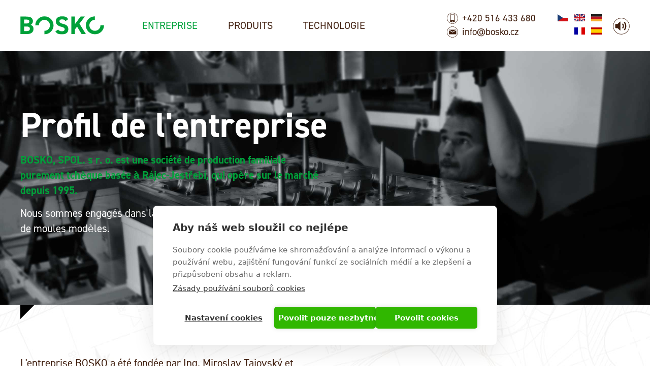

--- FILE ---
content_type: text/html; charset=UTF-8
request_url: https://www.bosko.cz/fr/profil-de-lentreprise
body_size: 7525
content:
<!DOCTYPE html>
<html  lang="fr" dir="ltr" prefix="content: http://purl.org/rss/1.0/modules/content/  dc: http://purl.org/dc/terms/  foaf: http://xmlns.com/foaf/0.1/  og: http://ogp.me/ns#  rdfs: http://www.w3.org/2000/01/rdf-schema#  schema: http://schema.org/  sioc: http://rdfs.org/sioc/ns#  sioct: http://rdfs.org/sioc/types#  skos: http://www.w3.org/2004/02/skos/core#  xsd: http://www.w3.org/2001/XMLSchema# ">
  <head>
    <title>Profil de l&#039;entreprise | Bosko</title>      
    <meta charset="utf-8" />
<noscript><style>form.antibot * :not(.antibot-message) { display: none !important; }</style>
</noscript><link rel="canonical" href="https://www.bosko.cz/fr/profil-de-lentreprise" />
<meta name="description" content="BOSKO, SPOL. s r. o. est une société de production familiale purement tchèque basée à Rájec-Jestřebí, qui opère sur le marché depuis 1995.

Nous sommes engagés dans la production sur mesure d&#039;appareils et de moules modèles." />
<link rel="icon" type="image/png" href="/sites/default/files/favicons/favicon-96x96.png" sizes="96x96"/>
<link rel="icon" type="image/svg+xml" href="/sites/default/files/favicons/favicon.svg"/>
<link rel="shortcut icon" href="/sites/default/files/favicons/favicon.ico"/>
<link rel="apple-touch-icon" sizes="180x180" href="/sites/default/files/favicons/apple-touch-icon.png"/>
<link rel="manifest" href="/sites/default/files/favicons/site.webmanifest"/>
<meta name="apple-mobile-web-app-title" content="Bosko"/>
<meta name="favicon-generator" content="Drupal responsive_favicons + realfavicongenerator.net" />
<meta name="Generator" content="Drupal 8 (https://www.drupal.org)" />
<meta name="MobileOptimized" content="width" />
<meta name="HandheldFriendly" content="true" />
<meta name="viewport" content="width=device-width, initial-scale=1.0" />
<link rel="alternate" hreflang="cs" href="https://www.bosko.cz/cs/profil-spolecnosti" />
<link rel="alternate" hreflang="en" href="https://www.bosko.cz/en/company-profile" />
<link rel="alternate" hreflang="de" href="https://www.bosko.cz/de/profil-des-unternehmens" />
<link rel="alternate" hreflang="fr" href="https://www.bosko.cz/fr/profil-de-lentreprise" />
<link rel="alternate" hreflang="es" href="https://www.bosko.cz/es/perfil-de-la-compania" />
<link rel="revision" href="https://www.bosko.cz/fr/profil-de-lentreprise" />
<script src="/sites/default/files/google_tag/main/google_tag.script.js?ssy4fh" defer></script>

    <link rel="stylesheet" media="all" href="/sites/default/files/css/css_-3SYGmXAG5lEht3q-qjwb-k9k8xcxEqamfUoxk3WHLk.css" />
<link rel="stylesheet" media="all" href="/sites/default/files/css/css_HSTmm8C99TFUrOj6aZ3WJDDuCYC4eqLwKK5Ey3mtJWM.css" />
<link rel="stylesheet" media="all" href="https://use.typekit.net/rod1aud.css" />
<link rel="stylesheet" media="all" href="/sites/default/files/css/css_AbpHGcgLb-kRsJGnwFEktk7uzpZOCcBY74-YBdrKVGs.css" />

    
<!--[if lte IE 8]>
<script src="/sites/default/files/js/js_VtafjXmRvoUgAzqzYTA3Wrjkx9wcWhjP0G4ZnnqRamA.js"></script>
<![endif]-->

  </head>
  <body class="path-node page-node-type-page navbar-is-fixed-top has-glyphicons">
    <a href="#main-content" class="visually-hidden focusable skip-link">
      Aller au contenu principal
    </a>
    <noscript><iframe src="https://www.googletagmanager.com/ns.html?id=GTM-T77Q8N74" height="0" width="0" style="display:none;visibility:hidden"></iframe></noscript>
      <div class="dialog-off-canvas-main-canvas" data-off-canvas-main-canvas>
              <header class="navbar navbar-default navbar-fixed-top" id="navbar" role="banner">
      <div class="navbar-inner">
                  <div class="container">
                
        <div class="navbar-header">
            <div class="region region-navigation">
          <a class="logo pull-left" href="/fr" title="Accueil" rel="home">
      <img src="/sites/default/files/logo-bosko-menu.svg-2025.svg" alt="Accueil" />
    </a>
      <section class="language-switcher-language-url block block-language block-language-blocklanguage-interface clearfix" id="block-prepinacjazyka" role="navigation">
  
    

      <ul class="links"><li hreflang="cs" data-drupal-link-system-path="node/3" class="cs"><a href="/cs/profil-spolecnosti" class="language-link" hreflang="cs" data-drupal-link-system-path="node/3">Czech</a></li><li hreflang="en" data-drupal-link-system-path="node/3" class="en"><a href="/en/company-profile" class="language-link" hreflang="en" data-drupal-link-system-path="node/3">English</a></li><li hreflang="de" data-drupal-link-system-path="node/3" class="de"><a href="/de/profil-des-unternehmens" class="language-link" hreflang="de" data-drupal-link-system-path="node/3">German</a></li><li hreflang="fr" data-drupal-link-system-path="node/3" class="fr is-active"><a href="/fr/profil-de-lentreprise" class="language-link is-active" hreflang="fr" data-drupal-link-system-path="node/3">French</a></li><li hreflang="es" data-drupal-link-system-path="node/3" class="es"><a href="/es/perfil-de-la-compania" class="language-link" hreflang="es" data-drupal-link-system-path="node/3">Spanish</a></li></ul>
  </section>


  </div>

                                    <button type="button" class="navbar-toggle" data-toggle="collapse" data-target="#navbar-collapse">
                <span class="sr-only">Toggle navigation</span>
                <span class="icon-bar"></span>
                <span class="icon-bar"></span>
                <span class="icon-bar"></span>
              </button>
                        <div class="sound-toggle">
              <svg class="sound-toggle-img" data-name="sound-toggle-img" xmlns="http://www.w3.org/2000/svg" width="33" height="33" viewBox="0 0 33 33"><defs><style>.cls-2{fill:#401f0f;}</style></defs><title>zvuk</title><path class="cls-2" d="M16.5,32.73A16.23,16.23,0,1,1,32.73,16.5,16.25,16.25,0,0,1,16.5,32.73Zm0-31.64A15.41,15.41,0,1,0,31.91,16.5,15.42,15.42,0,0,0,16.5,1.09Z"/><path class="cls-2" d="M14.68,24.66a.38.38,0,0,1-.64.28L9.09,20.4H5.77a1.16,1.16,0,0,1-1.16-1.16V13.32a1.16,1.16,0,0,1,1.16-1.16H9.09L14,7.62a.38.38,0,0,1,.64.28Z"/><path class="cls-2" d="M18.06,19.77a5.25,5.25,0,0,0-.09-7l1.74-1.74c2.48,2.48,2.57,8,.09,10.46Z"/><path class="cls-2" d="M23.14,24.85,21.4,23.11c3.54-3.54,3.09-10.48-.09-13.66l1.74-1.73C27.65,12.31,27.38,20.6,23.14,24.85Z"/></svg>
            </div>
            <audio loop id="sound">
              <source src="/themes/bosko/bgmusic.webm" type="audio/webm">
              <source src="/themes/bosko/bgmusic.mp3" type="audio/mp3m">
              Your browser does not support the audio element.
            </audio>
        </div>

                          <div id="navbar-collapse" class="navbar-collapse collapse">
              <div class="region region-navigation-collapsible">
    <nav role="navigation" aria-labelledby="block-bosko-main-menu-menu" id="block-bosko-main-menu">
            <h2 class="sr-only" id="block-bosko-main-menu-menu">Hlavní navigace</h2>

      
      <ul class="menu menu--main nav navbar-nav">
                      <li class="expanded dropdown active active-trail first">
                                                                    <span class="dropdown-toggle active-trail" data-toggle="dropdown">Entreprise</span>
                        <ul class="dropdown-menu">
                      <li class="first">
                                        <a href="/fr/actualite" data-drupal-link-system-path="node/19">Actualité</a>
              </li>
                      <li class="active active-trail">
                                        <a href="/fr/profil-de-lentreprise" data-drupal-link-system-path="node/3" class="is-active">Profil de l&#039;entreprise</a>
              </li>
                      <li>
                                        <a href="/fr/carriere" data-drupal-link-system-path="node/4">Carrière</a>
              </li>
                      <li class="last">
                                        <a href="/fr/contact" data-drupal-link-system-path="node/2">Contact</a>
              </li>
        </ul>
  
              </li>
                      <li class="expanded dropdown">
                                                                    <span class="dropdown-toggle" data-toggle="dropdown">Produits</span>
                        <ul class="dropdown-menu">
                      <li class="first">
                                        <a href="/fr/appareils-modeles" data-drupal-link-system-path="node/1">Appareils modèles</a>
              </li>
                      <li>
                                        <a href="/fr/moules" data-drupal-link-system-path="node/7">Moules</a>
              </li>
                      <li>
                                        <a href="/fr/lingotieres" data-drupal-link-system-path="node/8">Lingotières</a>
              </li>
                      <li>
                                        <a href="/fr/empileurs-gabarits-modeles" data-drupal-link-system-path="node/15">Gabarits</a>
              </li>
                      <li>
                                        <a href="/fr/pieces-de-rechange" data-drupal-link-system-path="node/9">Pièces de rechange</a>
              </li>
                      <li>
                                        <a href="/fr/moulages" data-drupal-link-system-path="node/10">Moulages</a>
              </li>
                      <li>
                                        <a href="/fr/ajustements-et-reparations" data-drupal-link-system-path="node/11">Ajustements et réparations</a>
              </li>
                      <li>
                                        <a href="/fr/lingenierie-reverse-et-developpement" data-drupal-link-system-path="node/12">L&#039;ingénierie reverse et développement</a>
              </li>
                      <li class="last">
                                        <a href="/fr/solution-complexe" data-drupal-link-system-path="node/13">Solution complexe</a>
              </li>
        </ul>
  
              </li>
                      <li class="expanded dropdown last">
                                                                    <span class="dropdown-toggle" data-toggle="dropdown">Technologie</span>
                        <ul class="dropdown-menu">
                      <li class="first last">
                                        <a href="/fr/technologie" data-drupal-link-system-path="node/14">Technologie</a>
              </li>
        </ul>
  
              </li>
        </ul>
  

  </nav>
<section id="block-contactheader" class="block block-block-content block-block-content144932ef-69da-4fb5-9057-dd52f41a48d6 clearfix">
  
    

      
  
            <div class="field field--name-field-phone field--type-telephone field--label-hidden field--item"><a href="tel:%2B420516433680">+420 516 433 680</a></div>
      
            <div class="field field--name-field-email field--type-email field--label-hidden field--item"><a href="mailto:info@bosko.cz">info@bosko.cz</a></div>
      





  </section>


  </div>

          </div>
        
                        
                  </div>
              </div>
    </header>
  
  <div role="main" class="main-container container js-quickedit-main-content">
    <div class="row">

                              <div class="heading" role="heading">
            
          </div>
              
                  <section class="main-content">

                                      <div class="highlighted container">  <div class="region region-highlighted">
    <div data-drupal-messages-fallback class="hidden"></div>

  </div>
</div>
                  
                
                          <a id="main-content"></a>
            <div class="region region-content">
      
<div class="node node--type-page node--view-mode-full page-full clearfix node-3" typeof="schema:WebPage">
  
  <div class="group-header">
    <div class="container">
      <div class="inner">
        <div class="field field-name-node-title">
  
      <h1 class="page-header">
  Profil de l&#039;entreprise
</h1>

  </div>

            <div property="schema:text" class="field field--name-body field--type-text-with-summary field--label-hidden field--item"><p><strong><span class="green">BOSKO, SPOL. s r. o. est une société de production familiale purement tchèque basée à Rájec-Jestřebí, qui opère sur le marché depuis 1995.</span></strong></p>

<p>Nous sommes engagés dans la production sur mesure d'appareils et de moules modèles.</p></div>
      
      </div>
    </div>
  </div>

  <div class="group-main">
    <div class="container">
      
      <div class="field field--name-field-pars field--type-entity-reference-revisions field--label-hidden field--items">
              <div class="field--item"><div class="paragraph paragraph--type-blok paragraph--view-mode-default text-block clearfix">
  

  <div class="group-text-block">
    
            <div class="field field--name-field-text field--type-text-long field--label-hidden field--item"><p>L'entreprise BOSKO a été fondée par Ing. Miroslav Tajovský et maintenant la deuxième génération de la famille Tajovský travaille déjà dans l'entreprise. Avec nos collègues, nous sommes une entreprise stable et en développement avec une équipe expérimentée de quarante membres avec des connaissances approfondies, une expérience dans le domaine et des machines modernes et des équipements technologiques.</p>

<p>Nous fabriquons des maquettes, moules et accessoires principalement pour l'industrie de la fonderie. Notre conception et production comprend des modèles d'équipement pour le moulage mécanique et manuel, des moules pour modèles en cire, des noyaux en céramique et moulage sous pression, des moules d'une précision allant jusqu'à 0,02 mm.</p>

<p>Le développement, la construction et la production des équipements associés font partie intégrante de nos activités - des gerbeurs complexes, des gabarits et des modèles de contrôle.</p>

<p>Nous fournissons des pièces de rechange pour l'industrie céramique, l'industrie pétrochimique et d'autres industries. La fourniture complète de pièces de rechange comprend la ingénierie reverse, la construction de pièces, la production de modèles d'équipement, les pièces moulées, y compris l'usinage et les tests de qualité.</p>

<p>Professionnalisme, haut niveau de qualité, flexibilité, disponibilité, engagement total et approche individuelle proactive sont nos principes fondamentaux. La livraison des projets aux dates convenues est notre priorité.</p>

<p> </p></div>
      <div class="field field-name-field-images">
  
      
<a href="https://www.bosko.cz/sites/default/files/styles/original/public/blok-images/bosko-people-company1.jpg?itok=4VHlcFDy" aria-controls="colorbox" aria-label="{&quot;alt&quot;:&quot;BOSKO - pattern shop, tool shop&quot;}" role="button"  title="" data-colorbox-gallery="gallery-blok-7-7gWS0fWjLR4" class="colorbox" data-cbox-img-attrs="{&quot;alt&quot;:&quot;BOSKO - pattern shop, tool shop&quot;}"><img src="/sites/default/files/styles/teaser/public/blok-images/bosko-people-company1.jpg?itok=LosVYpW9" width="300" height="230" alt="BOSKO - pattern shop, tool shop" typeof="foaf:Image" class="img-responsive" />

</a>

      
<a href="https://www.bosko.cz/sites/default/files/styles/original/public/blok-images/bosko-people-company2.jpg?itok=NjuTunTd" aria-controls="colorbox" aria-label="{&quot;alt&quot;:&quot;BOSKO - company&quot;}" role="button"  title="" data-colorbox-gallery="gallery-blok-7-7gWS0fWjLR4" class="colorbox" data-cbox-img-attrs="{&quot;alt&quot;:&quot;BOSKO - company&quot;}"><img src="/sites/default/files/styles/teaser/public/blok-images/bosko-people-company2.jpg?itok=h1gfFEmy" width="300" height="230" alt="BOSKO - company" typeof="foaf:Image" class="img-responsive" />

</a>

      
<a href="https://www.bosko.cz/sites/default/files/styles/original/public/blok-images/bosko-people-company3.jpg?itok=6J79_oCT" aria-controls="colorbox" aria-label="{&quot;alt&quot;:&quot;BOSKO pattern shop, tool shop&quot;}" role="button"  title="" data-colorbox-gallery="gallery-blok-7-7gWS0fWjLR4" class="colorbox" data-cbox-img-attrs="{&quot;alt&quot;:&quot;BOSKO pattern shop, tool shop&quot;}"><img src="/sites/default/files/styles/teaser/public/blok-images/bosko-people-company3.jpg?itok=glXxPZA9" width="300" height="230" alt="BOSKO pattern shop, tool shop" typeof="foaf:Image" class="img-responsive" />

</a>

  </div>
<div class="field field-name-field-image-raw">
  
      
<a href="https://www.bosko.cz/sites/default/files/blok-images/bosko-certifikat-en---9001_1.jpg" aria-controls="colorbox" aria-label="{&quot;alt&quot;:&quot;TUV certificate&quot;}" role="button"  title="TUV certificate" data-colorbox-gallery="gallery-blok-7-7gWS0fWjLR4" class="colorbox" data-cbox-img-attrs="{&quot;alt&quot;:&quot;TUV certificate&quot;}"><img src="/sites/default/files/styles/max_200/public/blok-images/bosko-certifikat-en---9001_1.jpg?itok=MAK7z6Fv" width="200" height="283" alt="TUV certificate" typeof="foaf:Image" class="img-responsive" />

</a>

  </div>

  </div>

</div>
</div>
          </div>
  
      <div class="field-cont-click-field">
      <div class="container">
          <a id="contact-form">Vos demandes<br>et questions</a>
        </div>
      </div>
    </div>
  </div>

</div>


  </div>

              </section>
    </div>
  </div>

      <div class="sidepanel">
      <a id="cont-form-close"><svg id="cont-form-close-img" data-name="cont-form-close-img" xmlns="http://www.w3.org/2000/svg" width="56" height="56" viewBox="0 0 56 56"><defs><style>.cls-1{fill:none;stroke:#2ea836;stroke-miterlimit:10;stroke-width:2px;}</style></defs><title>sipka-zelena</title><polyline class="cls-1" points="22.49 9.65 40.84 28 22.49 46.35"/><circle class="cls-1" cx="28" cy="28" r="27"/></svg></a>
        <div class="region region-side-panel">
    <section id="block-webform" class="block block-webform block-webform-block clearfix">
  
    

      <span id="webform-submission-contact-node-3-form-ajax-content"></span><div id="webform-submission-contact-node-3-form-ajax" class="webform-ajax-form-wrapper" data-effect="fade" data-progress-type="throbber"><form class="webform-submission-form webform-submission-add-form webform-submission-contact-form webform-submission-contact-add-form webform-submission-contact-node-3-form webform-submission-contact-node-3-add-form js-webform-details-toggle webform-details-toggle antibot" data-drupal-selector="webform-submission-contact-node-3-add-form" enctype="multipart/form-data" data-action="/fr/profil-de-lentreprise" action="/antibot" method="post" id="webform-submission-contact-node-3-add-form" accept-charset="UTF-8">
  
  <noscript>
  <div class="antibot-no-js antibot-message antibot-message-warning">You must have JavaScript enabled to use this form.</div>
</noscript>
<div class="form-item js-form-item form-type-textfield js-form-type-textfield form-item-subject js-form-item-subject form-group">
      <label for="edit-subject" class="control-label js-form-required form-required">Objet de la demande</label>
  
  
  <input data-drupal-selector="edit-subject" class="form-text required form-control" type="text" id="edit-subject" name="subject" value="" size="60" maxlength="255" required="required" aria-required="true" />

  
  
  </div>
<div class="form-item js-form-item form-type-email js-form-type-email form-item-email js-form-item-email form-group">
      <label for="edit-email" class="control-label js-form-required form-required">Votre courrier électronique</label>
  
  
  <input data-drupal-selector="edit-email" class="form-email required form-control" type="email" id="edit-email" name="email" value="" size="60" maxlength="254" required="required" aria-required="true" />

  
  
  </div>
<div class="form-item js-form-item form-type-textfield js-form-type-textfield form-item-name js-form-item-name form-group">
      <label for="edit-name" class="control-label">Nom ou entreprise</label>
  
  
  <input data-drupal-selector="edit-name" class="form-text form-control" type="text" id="edit-name" name="name" value="" size="60" maxlength="255" />

  
  
  </div>
<div class="form-item js-form-item form-type-textarea js-form-type-textarea form-item-message js-form-item-message form-group">
      <label for="edit-message" class="control-label">Texte de la demande</label>
  
  
  <div class="form-textarea-wrapper">
  <textarea data-drupal-selector="edit-message" class="form-textarea form-control resize-vertical" id="edit-message" name="message" rows="5" cols="60"></textarea>
</div>


  
  
  </div>
<div id="ajax-wrapper"><div class="form-item js-form-item form-type-webform-document-file js-form-type-webform-document-file form-item-priloha js-form-item-priloha form-no-label form-group">
      <label for="edit-priloha-upload" id="edit-priloha--label" class="control-label sr-only">Příloha</label>
  
  
  <div id="edit-priloha" class="js-webform-document-file webform-document-file js-form-managed-file form-managed-file">
  <label for="edit-priloha-upload-button--2" class="btn btn-primary webform-file-button">télécharger une pièce jointe</label>
<input data-drupal-selector="edit-priloha-upload" class="webform-file-button-input js-form-file form-file form-control" id="edit-priloha-upload-button--2" type="file" name="files[priloha]" size="22" /><button class="js-hide button js-form-submit form-submit btn-primary btn" data-drupal-selector="edit-priloha-upload-button" formnovalidate="formnovalidate" type="submit" id="edit-priloha-upload-button" name="priloha_upload_button" value="Transférer">Transférer</button><input data-drupal-selector="edit-priloha-fids" type="hidden" name="priloha[fids]" />
</div>


  
  
      <div class="description help-block">
      <div id="edit-priloha--description" class="webform-element-description form-group">  1 seul fichier.<br>Limité à 8 Mo.<br>Types autorisés : <code>txt, pdf</code>.
</div>

    </div>
  </div>
</div><div id="edit-gdpr" class="form-item js-form-item form-type-webform-markup js-form-type-webform-markup form-item-gdpr js-form-item-gdpr form-no-label form-group">
  
  
  En envoyant le formulaire, j'exprime mon consentement au traitement des données personnelles fournies et confirme avoir lu les principes de ce traitement.

  
  
  </div>
<div data-drupal-selector="edit-actions" class="form-actions webform-actions form-group js-form-wrapper form-wrapper" id="edit-actions"><button class="webform-button--submit button button--primary js-form-submit form-submit btn-primary btn" data-drupal-selector="edit-actions-submit" data-disable-refocus="true" type="submit" id="edit-actions-submit" name="op" value="Envoyer">Envoyer</button>
</div>
<input data-drupal-selector="edit-antibot-key" type="hidden" name="antibot_key" value="" /><input autocomplete="off" data-drupal-selector="form-os50uc-0edb7oqgldatf5pn6-pwo0drs6byczwynk6o" type="hidden" name="form_build_id" value="form-OS50uC-0eDb7OQGLdAtF5PN6_pwO0drS6BYCZWYNK6o" /><input data-drupal-selector="edit-webform-submission-contact-node-3-add-form" type="hidden" name="form_id" value="webform_submission_contact_node_3_add_form" /><div class="url-textfield form-group js-form-wrapper form-wrapper" style="display: none !important;"><input autocomplete="off" data-drupal-selector="edit-url" class="form-text form-control" type="text" id="edit-url" name="url" value="" size="20" maxlength="128" /></div>


  
</form>
</div>
  </section>


  </div>

    </div>
  
  <footer class="footer" role="contentinfo">
    <div class="container">
      <div class="footer-grid">
          <div class="region region-footer">
    <section id="block-contact" class="block block-block-content block-block-contentf90296a5-19b2-41c9-a49e-e17536f1280f clearfix">
  
    

      
            <div class="field field--name-field-node field--type-entity-reference field--label-hidden field--item">
            <div class="field field--name-field-title field--type-string field--label-hidden field--item">BOSKO, spol s r.o.</div>
      
            <div class="field field--name-field-text field--type-text-long field--label-hidden field--item"><p>Sportovní 382<br />
679 02 Rájec – Jestřebí<br />
République tchèque</p></div>
      
            <div class="field field--name-field-phone field--type-telephone field--label-hidden field--item"><a href="tel:%2B420516433680">+420 516 433 680</a></div>
      
            <div class="field field--name-field-email field--type-email field--label-hidden field--item"><a href="mailto:info@bosko.cz">info@bosko.cz</a></div>
      

</div>
      
  </section>


  </div>

        <div class="eu-banner"><img class="img-responsive" src="/sites/default/files/projekt-eu-paticka-bosko.png" alt="Projekt Výzkumné a vývojové centrum Bosko, spol. s r.o. je spolufinancován EU" width="348" height="283"></div>
        <div class="copy">webdesign <a href="https://www.webkafe.cz" target="_blank">webkafe.cz</a></div>
      </div>
    </div>
  </footer>

  </div>

    
    <script type="application/json" data-drupal-selector="drupal-settings-json">{"path":{"baseUrl":"\/","scriptPath":null,"pathPrefix":"fr\/","currentPath":"node\/3","currentPathIsAdmin":false,"isFront":false,"currentLanguage":"fr"},"pluralDelimiter":"\u0003","suppressDeprecationErrors":true,"ajaxPageState":{"libraries":"antibot\/antibot.form,colorbox\/colorbox,colorbox\/example2,core\/html5shiv,paragraphs\/drupal.paragraphs.unpublished,system\/base,webform\/webform.ajax,webform\/webform.element.details.save,webform\/webform.element.details.toggle,webform\/webform.element.file.button,webform\/webform.element.managed_file,webform\/webform.element.message,webform\/webform.form,webform_bootstrap\/webform_bootstrap","theme":"bosko","theme_token":null},"ajaxTrustedUrl":{"form_action_p_pvdeGsVG5zNF_XLGPTvYSKCf43t8qZYSwcfZl2uzM":true,"\/fr\/profil-de-lentreprise?ajax_form=1":true,"\/fr\/profil-de-lentreprise?element_parents=elements\/priloha\u0026ajax_form=1":true},"bootstrap":{"forms_has_error_value_toggle":1},"antibot":{"forms":{"webform-submission-contact-node-3-add-form":{"id":"webform-submission-contact-node-3-add-form","key":"bMbeCiCcZ-1pkDEjxF8plhqUmgQ7E1MuyX-UlKce0Ig"}}},"ajax":{"edit-actions-submit":{"callback":"::submitAjaxForm","event":"click","effect":"fade","speed":500,"progress":{"type":"throbber","message":""},"disable-refocus":true,"url":"\/fr\/profil-de-lentreprise?ajax_form=1","dialogType":"ajax","submit":{"_triggering_element_name":"op","_triggering_element_value":"Envoyer"}},"edit-priloha-upload-button":{"callback":["Drupal\\webform\\Element\\WebformDocumentFile","uploadAjaxCallback"],"wrapper":"ajax-wrapper","effect":"fade","progress":{"type":"throbber","message":null},"event":"mousedown","keypress":true,"prevent":"click","url":"\/fr\/profil-de-lentreprise?element_parents=elements\/priloha\u0026ajax_form=1","dialogType":"ajax","submit":{"_triggering_element_name":"priloha_upload_button","_triggering_element_value":"Transf\u00e9rer"}}},"file":{"elements":{"#edit-priloha-upload":"txt,pdf"}},"colorbox":{"transition":"fade","speed":350,"opacity":0.84999999999999998,"slideshow":false,"slideshowAuto":true,"slideshowSpeed":2500,"slideshowStart":"start slideshow","slideshowStop":"stopper le diaporama","current":"{current} sur {total}","previous":"\u00ab Pr\u00e9c.","next":"Suivant \u00bb","close":"Fermer","overlayClose":true,"returnFocus":true,"maxWidth":"98%","maxHeight":"98%","initialWidth":"300","initialHeight":"250","fixed":true,"scrolling":true,"mobiledetect":true,"mobiledevicewidth":"480px"},"user":{"uid":0,"permissionsHash":"b69d3c0c38a853551f34929b19b1114ce1e62a0eecb3627b637543478341b14f"}}</script>
<script src="/sites/default/files/js/js_6lRG4TKL_xjZVTNwoZ5wwGunoWEoKr4DFGol_yr7FWs.js"></script>

  </body>
</html>


--- FILE ---
content_type: image/svg+xml
request_url: https://www.bosko.cz/themes/bosko/images/lang/de.svg
body_size: 57
content:
<svg id="Vrstva_1" data-name="Vrstva 1" xmlns="http://www.w3.org/2000/svg" width="21" height="14" viewBox="0 0 21 14"><defs><style>.cls-1{fill:#f8b133;}.cls-2{fill:#1d1d1b;}.cls-3{fill:#bd1622;}</style></defs><title>de</title><rect class="cls-1" y="8.95" width="21" height="5.05"/><rect class="cls-2" width="21" height="4.73"/><rect class="cls-3" y="4.66" width="21" height="4.65"/></svg>

--- FILE ---
content_type: image/svg+xml
request_url: https://www.bosko.cz/sites/default/files/logo-bosko-menu.svg-2025.svg
body_size: 579
content:
<?xml version="1.0" encoding="UTF-8"?>
<svg id="Layer_1" xmlns="http://www.w3.org/2000/svg" width="261" height="57.4" version="1.1" viewBox="0 0 261 57.4">
  <!-- Generator: Adobe Illustrator 29.0.1, SVG Export Plug-In . SVG Version: 2.1.0 Build 192)  -->
  <defs>
    <style>
      .st0 {
        fill: #00a13a;
      }
    </style>
  </defs>
  <g id="Vrstva_1">
    <path class="st0" d="M140.6,15.4c-2.4-3.8-5.3-5.6-10.9-5.6s-7.8,2.3-7.8,6.1,3.5,6.2,10.9,8.1c11.5,2.9,16.7,7.2,16.7,17s-6.1,16.1-19.1,16.1-16.4-2.6-21.3-9.1l8.6-5.9c3,3.7,6.3,5.5,12,5.5s8.6-2.8,8.6-6.2-2.3-6-11.3-8.3c-10.9-2.9-16.3-8.1-16.3-17.2S116.5.3,129.7.3s15.5,3,19.4,9.1l-8.4,6ZM204.3,56.3l-20.2-32.9L201,1h-13.3l-17.5,23.9V1h-11.2v55.3h11.2v-14.7l6.6-8.7,14.1,23.3h13.4,0ZM.5,1v55.3h20.3c14.6,0,20.2-7.3,20.2-15.9s-3.4-11.1-9.1-13.1c4.4-2.2,7.3-6.1,7.3-11.8,0-9.9-7.1-14.5-20.2-14.5,0,0-18.5,0-18.5,0ZM11.8,10.5h6.2c8.1,0,10,2.2,10,6.1s-2.6,6.3-8.8,6.3h-7.4s0-12.4,0-12.4ZM11.8,32.4h7c7.5,0,11,2,11,7.2s-3.2,7.3-9.9,7.3h-8.1v-14.5h0ZM75.1.3c-15.7,0-28.4,12.7-28.4,28.4h0s11.1,0,11.1,0h0c0-9.6,7.8-17.3,17.3-17.3s17.3,7.8,17.3,17.3-7.7,17.3-17.2,17.3v11.1c15.7,0,28.3-12.7,28.3-28.4h0c0-15.7-12.7-28.4-28.4-28.4h0ZM249.7,28.7h0c0,9.6-7.8,17.3-17.3,17.3s-17.3-7.8-17.3-17.3,7.7-17.3,17.2-17.3V.3c-15.7,0-28.3,12.7-28.3,28.4s12.7,28.4,28.4,28.4,28.4-12.7,28.4-28.4h0s-11.1,0-11.1,0h0Z"/>
  </g>
</svg>

--- FILE ---
content_type: image/svg+xml
request_url: https://www.bosko.cz/themes/bosko/images/lang/cz.svg
body_size: 65
content:
<svg id="Vrstva_1" data-name="Vrstva 1" xmlns="http://www.w3.org/2000/svg" width="21" height="14" viewBox="0 0 21 14"><defs><style>.cls-1{fill:#fff;}.cls-2{fill:#d21217;}.cls-3{fill:#1b3d76;}</style></defs><title>cz</title><rect class="cls-1" width="21" height="7"/><rect class="cls-2" y="7" width="21" height="7"/><polygon class="cls-3" points="0 14 0 0 10.5 7 0 14"/></svg>

--- FILE ---
content_type: image/svg+xml
request_url: https://www.bosko.cz/themes/bosko/images/lang/es.svg
body_size: 170
content:
<?xml version="1.0" encoding="utf-8"?>
<!-- Generator: Adobe Illustrator 25.4.1, SVG Export Plug-In . SVG Version: 6.00 Build 0)  -->
<svg version="1.1" id="Vrstva_1" xmlns="http://www.w3.org/2000/svg" xmlns:xlink="http://www.w3.org/1999/xlink" x="0px" y="0px"
	 viewBox="0 0 21 14" style="enable-background:new 0 0 21 14;" xml:space="preserve">
<style type="text/css">
	.st0{fill:#FFD300;}
	.st1{fill:#C10000;}
</style>
<rect y="2.6" class="st0" width="21" height="8.9"/>
<rect class="st1" width="21" height="3.4"/>
<rect y="10.6" class="st1" width="21" height="3.4"/>
</svg>


--- FILE ---
content_type: image/svg+xml
request_url: https://www.bosko.cz/themes/bosko/images/lang/en.svg
body_size: 248
content:
<svg id="Vrstva_1" data-name="Vrstva 1" xmlns="http://www.w3.org/2000/svg" width="21" height="14" viewBox="0 0 21 14"><defs><style>.cls-1{fill:#292e6e;}.cls-2{fill:#fff;}.cls-3{fill:#cc1420;}</style></defs><title>en</title><rect class="cls-1" width="21" height="14"/><polygon class="cls-2" points="21 4.9 12.6 4.9 12.6 0 8.4 0 8.4 4.9 0 4.9 0 9.1 8.4 9.1 8.4 14 12.6 14 12.6 9.1 21 9.1 21 4.9"/><polygon class="cls-2" points="21 12.39 2.41 0 0 0 0 1.62 18.57 14 21 14 21 12.39"/><polygon class="cls-2" points="0 12.39 18.59 0 21 0 21 1.62 2.43 14 0 14 0 12.39"/><polygon class="cls-3" points="21 5.78 11.72 5.78 11.72 0 9.28 0 9.28 5.78 0 5.78 0 8.22 9.28 8.22 9.28 14 11.72 14 11.72 8.22 21 8.22 21 5.78"/><polygon class="cls-3" points="21 13.96 21 12.85 15.36 9.1 13.69 9.1 21 13.96"/><polygon class="cls-3" points="21 0 19.34 0 12.6 4.48 12.6 4.9 13.63 4.9 21 0 21 0"/><polygon class="cls-3" points="7.31 9.1 0 13.96 0 14 1.6 14 8.4 9.48 8.4 9.1 7.31 9.1"/><polygon class="cls-3" points="0 0.01 0 1.12 5.69 4.9 7.35 4.9 0 0.01"/></svg>

--- FILE ---
content_type: image/svg+xml
request_url: https://www.bosko.cz/themes/bosko/images/mail-ikona.svg
body_size: 160
content:
<svg id="Vrstva_1" data-name="Vrstva 1" xmlns="http://www.w3.org/2000/svg" width="33" height="33" viewBox="0 0 33 33"><defs><style>.cls-1{fill:#401f0f;}</style></defs><title>mail-ikona</title><polygon class="cls-1" points="27.56 9.76 6.5 9.76 17.03 15.98 27.56 9.76"/><polygon class="cls-1" points="17.2 17.95 16.86 17.95 6.21 11.66 6.21 23.24 27.85 23.24 27.85 11.66 17.2 17.95"/><path class="cls-1" d="M16.5,32.73A16.23,16.23,0,1,1,32.73,16.5,16.25,16.25,0,0,1,16.5,32.73Zm0-31.64A15.41,15.41,0,1,0,31.91,16.5,15.42,15.42,0,0,0,16.5,1.09Z"/></svg>

--- FILE ---
content_type: image/svg+xml
request_url: https://www.bosko.cz/themes/bosko/images/trojuhelnik-cerny.svg
body_size: 0
content:
<svg id="Vrstva_1" data-name="Vrstva 1" xmlns="http://www.w3.org/2000/svg" width="28" height="28" viewBox="0 0 28 28"><title>trojuhelnik-cerny</title><polygon points="28 0 0 0 0 28 28 0"/></svg>

--- FILE ---
content_type: image/svg+xml
request_url: https://www.bosko.cz/themes/bosko/images/telefon-ikona-zelena.svg
body_size: 214
content:
<svg id="Vrstva_1" data-name="Vrstva 1" xmlns="http://www.w3.org/2000/svg" width="33" height="33" viewBox="0 0 33 33"><defs><style>.cls-1{fill:#2ea836;}</style></defs><title>telefon-ikona-zelena</title><path class="cls-1" d="M22.11,5.19H10.89A1.31,1.31,0,0,0,9.58,6.5v20a1.31,1.31,0,0,0,1.31,1.31H22.11a1.31,1.31,0,0,0,1.31-1.31V6.5A1.31,1.31,0,0,0,22.11,5.19Zm-3.7,20.42a.65.65,0,0,1-.65.64H15.24a.65.65,0,0,1-.65-.64v-.24a.65.65,0,0,1,.65-.65h2.52a.65.65,0,0,1,.65.65Zm3.34-4.32a.65.65,0,0,1-.64.65H11.89a.65.65,0,0,1-.64-.65V7.54a.64.64,0,0,1,.64-.64h9.22a.64.64,0,0,1,.64.64Z"/><path class="cls-1" d="M16.5,32.73A16.23,16.23,0,1,1,32.73,16.5,16.25,16.25,0,0,1,16.5,32.73Zm0-31.64A15.41,15.41,0,1,0,31.91,16.5,15.42,15.42,0,0,0,16.5,1.09Z"/></svg>

--- FILE ---
content_type: image/svg+xml
request_url: https://www.bosko.cz/themes/bosko/images/lang/fr.svg
body_size: 24435
content:
<?xml version="1.0" encoding="utf-8"?>
<!-- Generator: Adobe Illustrator 25.2.1, SVG Export Plug-In . SVG Version: 6.00 Build 0)  -->
<!DOCTYPE svg PUBLIC "-//W3C//DTD SVG 1.1//EN" "http://www.w3.org/Graphics/SVG/1.1/DTD/svg11.dtd" [
	<!ENTITY ns_extend "http://ns.adobe.com/Extensibility/1.0/">
	<!ENTITY ns_ai "http://ns.adobe.com/AdobeIllustrator/10.0/">
	<!ENTITY ns_graphs "http://ns.adobe.com/Graphs/1.0/">
	<!ENTITY ns_vars "http://ns.adobe.com/Variables/1.0/">
	<!ENTITY ns_imrep "http://ns.adobe.com/ImageReplacement/1.0/">
	<!ENTITY ns_sfw "http://ns.adobe.com/SaveForWeb/1.0/">
	<!ENTITY ns_custom "http://ns.adobe.com/GenericCustomNamespace/1.0/">
	<!ENTITY ns_adobe_xpath "http://ns.adobe.com/XPath/1.0/">
]>
<svg version="1.1" id="Vrstva_1" xmlns:x="&ns_extend;" xmlns:i="&ns_ai;" xmlns:graph="&ns_graphs;"
	 xmlns="http://www.w3.org/2000/svg" xmlns:xlink="http://www.w3.org/1999/xlink" x="0px" y="0px" viewBox="0 0 21 14"
	 style="enable-background:new 0 0 21 14;" xml:space="preserve">
<style type="text/css">
	.st0{fill:#0200A2;}
	.st1{fill:#FFFFFF;}
	.st2{fill:#DA0000;}
</style>
<switch>
	<foreignObject requiredExtensions="&ns_ai;" x="0" y="0" width="1" height="1">
		<i:aipgfRef  xlink:href="#adobe_illustrator_pgf">
		</i:aipgfRef>
	</foreignObject>
	<g i:extraneous="self">
		<rect x="0" y="0" class="st0" width="7" height="14"/>
		<rect x="7" y="0" class="st1" width="7" height="14"/>
		<rect x="14" y="0" class="st2" width="7" height="14"/>
	</g>
</switch>
<i:aipgf  id="adobe_illustrator_pgf" i:pgfEncoding="zstd/base64" i:pgfVersion="24">
	<![CDATA[
	KLUv/QBYbdYCOu0ulzfgBgDSADzIkRHg5ihnwRnPGUZ51f9+q8HRya2VVBERq8yqqlpKI0CI4l1q
nCwCxze2wzAIaqY0NQl4CX4J8lxxSaE5Jl9cMyaO55f8xi4aptmjay74shdWz9+uP4Ffj665II5f
mfzWIU+rdvAtq4zbfjWi9xX6MTwjoF859GP198S/AOzh/qLClgLmWQi2ZxnuZrlDa7X7MqyhdCRo
7Wg4XmHy293yh2Fv7XYXtfNd9X3pUzLs80aZukMoMNTpQp626/0Fs53a3TLc4CdvNFCHY+ymo6bp
2g8AAl7YGxOYOwIcQP4BQEA9Ag24bT5z3ezxlmOzmqZ7/cqwa7Tpl67Nrx6PNj0ba5quaZrLeAzf
I6x+xZ/Aj0ebLuvXaNNjTfOyUY4nesqvH799pAs0XtmXR5u+5fk12jR3zQV1/Irplz3C6lf9Ye/M
Hm0ajl8jXaCPfsFgoJ2xtpeO4oJs8N8yPNZefn59+waj55EuAJtrY+010gVe8i0my++swb3vnHM/
lo7zx/H8kmWw/WGjay7gNA0b49v2/cveGjzWtONsMDyKog3GiHrHXMBY0/Qr/rC5BqPpMb7tmbbr
+IZv11xQwJfhOPZhfpRvs+uWP1zTI6x+1a9rjsnwl7107MdjLDbXNRyb7Xd0zQUz+q3dsGt0zQWv
N3aNdfzi90i/cf0JzCOsfh1QzzMajmMjrH656pEuUMK3/I50AQNqrw77P6a8ZvbbtzEWm2H/x66R
VpPR9PxveFYAfbNHukDseuU/2jWs/rN7Hmsv2/41XZtfc6ymY9h4yzHb/vL9xrH726NN17Lzrj8B
eX6NdAGSvGcO2cE+rJ5fH0R2d+UPIAFwfMBcdwU4gAz7AkjAHUKBP2Pf37bVH7veu57pAi15v2AW
7CCwPOp67GvOkyEqoO/9wt771+4fun/ovV/2x3TttR+1+bZvLwIPAo8fu164fgn0L88y7NNec9xh
1w/VL4GXAMSuXwIsWz7IthzXCtAG3B82yzUshmev++aC6/t+Fx82y3GtANhBPmzmaDYlcjS7qVRg
phTwYdLshsEEBWYKPdcryyWFugdLR8lQ31+r9FyvkA+bX7A8Iruwd7N8D+AAMd0V4AAvOLZ/nQFB
aq/fjQFvTNswe79+/EOed529jEblybsDdblKRuO1gDFedOFqOMwF+h3nAv3dFfMME6y9nDu+vbHP
qvalw/YMmkXxB3XT0R1dd3SHAW9dq/GtBttd/emX7tD5vqndRQU7CBy/8fyCvTRjhGlYg2a/tZm2
37vAF3m6Ts+e7svem0x+NV3X9X5RPwH4fuMPOhf3e4cMuOEYdsE2TKrvUBzfKheVBnYyGa7vENmF
4G3DrEyGC/gwyWHaNVy5Q7GvaTAcsUxW/+utmI4G7+fYS1OeXz9U4MPkS/3jWxz/ldFLR1d61HGi
DXoWoY3zNq9x/FcDbvj10p079jVnbb7vmWKaju4cO9odDcdpdgfqOENx/FeZDM9sWH5Jd+xrWN+A
u2V49nS0O7rTdJhj743GTAaDKPK/C7R37GvOs3vOHSeowWj40r1jX2N2z/DfjsU69TzHlZkM/hZ5
PgCuZwsLBteuvwv8+9Pm+ra7L8PxfZv5LcM1XX8Cc/cJ1N/+NS3PsOzXXYEf07X51dFw/HrJb/y6
OgKLmnfOu/3C8dvBt/x29Y91jPtG37cOL2XdfZtpr1mm/djV/fuNZxvuYF3v80whO97JM3y/B8D1
v+0X1M3sv4nfDyI7fvYDYLuDwbWsM+Al//qlbfmtb+8d3vTnv8Uu+f9apuhC2K+73tVzPL86WP3O
rrt+O/Sigt0tX8juLM+TYUD9yjN8v+BHR7K+AffeL4vC5JZletPfNqyheAbcyzPgBtwBJZfn3/eP
Xw9MblkopIt9luwGHKS7Zfj1kAMOVup61wccqNRxDtZxFarbdLx3BXS9K+h4h+n4gDOg1PEBp5Y6
3nCg5mk2HA6GwzQbqMkZ3vezlyfaGSPvGuWJ9s440T7y7jTPRuM8G773Ru/oyAccqOMD7i11nQ+4
Tsd/TNfgEDngFN2vvRyyC1UFOMAB8+xlgAOQUOCAe3RyAbOcIQec/WMD7tBdq+hiAZNb1ln7t21A
6Mcv+K5fD9iFBtRsOJ5dNQNCnwCsAbvwPMvUfZPjufbYMPnHZ5l6vQT6WabsA2bQK0Rgvmm/wNW5
axXswtqn1fMBBLpvd92nZvfrkTuh+iVwf0bpU3McArvw3/At1NUfJsOx2f164nkWgV34+rd5lqnb
lz5Fe8GxNxPPs6ib2bea0r3gGf3WMjiO37V0f/mNPWAXGuCK31rXzzJFAGaUPlW/8hvbLlgze91v
AaF6vmFY28n1v++3CzsC8P36tF1/D9iFBtDibpYpVye+weYagZvdzTJ1qtVz7LNgF3a/fuNKSMPv
+F8HvLVr7s5GmZJfAjPtk8AuvF+/wNXpYP8AuJ7v1yeBA26OyRf6NteuDMtusYfl4Aw4mQzfMlx7
5JnDYp307f4h2RzPtUeGZd++5V+rzStMbr9vwIU2I+ebleW7/O/7jSss1JvdcXZGA/Uo92jv3DHy
jne8w+DaZTXMRl90aDcXDxmWwXXny15PAR8myZ/u9M7oHcNk+M5s+N6h/PSdo3OzazDG81yQZpH8
6Q4LtetvwKup3TiO+xbP9gfdX1a/ItbZ37gSf9i8QXv3+PH7Cn1Z/WpYpu8e9g3Lo/rHNxDnphm6
a5V1fnnmdI8CPkzgN7pZnt57xjl61Hdo92aD97P0I9rNrp/+ZDgYjkajZIyOhl90aHn60+EwTXN0
oOUihkXnyOjOkfd/vzFd+yJWeVFtWv3W6LkOVQU4gBwABLz1bcOyD0KBHae4oO5hy2T4vn/oy97a
hdXoHl/22iNWySh996i/q3bjwGL4RmH5flF7d7+1eq78GK6wzov6DTja640pXQFzHH9T997yl72b
Tn4NWLuHXc/xvNr2f82155Z/7faa2e8bcI1G56XDRMveNRzdLH3DgaIoio7cdyeKmgyUnw1flueJ
NrwDLTnnnI/2B8GW7xtwZu+673jHu0eBmSKTYZh8mynfN+BKR8no3eMfANv2S0B+N2p3mg+06557
suyk2T3+/bLyDIcyAvb4YWD3+PENi75vwIVgF9azCxaB3aOeK9834Prox9N3D3mG7fqTWI6L+n0D
jo+m70IQWM/3W9/2LY4vXfeo5/v99fp9A67jY7n4rhmmLkIe7wsRhN8Q3l4hsAhvv3lXKmoIb5+9
q12J7aod2VTbS1phaleFVLtq2xWtMKXzyBY8i2I9i7IdPKnoQVcEJueDRxYn8a3iCU1NyoQ8vIG6
vpUihQ8LUsoGi8NFcdrSh/Nhs685iERzhfsaymSmbgxboQYZEL8BN/bWrQYJAxDNrGTa4gNduK13
A3e+b8B9KCISVpq9gS8xOzedF8Tz+DhslDcQfy0LFzMkZV1fI2Wt8JucjAPtif0GnMhUObGmhkRU
WRE3OWk9qaiymhjQSnuDFVjWS4rdWSeta4JbqnTbeyvgIyRtvce4cEjFb40mnlkpq5KXEXoI6H4e
6rA8kzqmyZsz9SZWY1w1GYih/Aac7XJT2+WW4xq7wUoUT47rYlxJEYQfwUesVCqVXDQtiTXL5eCj
ZtUsW8ovCD22IPSYLeUSlAhKLpoSlGwQ4e0LQo+JhB7jtIk20SaXRDCl2k5Ktf0bcOvdSbV9PYye
b0PEeEmb3HQmuSRIUXiRZn8u0myRZs+k0ag0Kk3URF9Fmh3S7MQv+Hz0Bxhf7/UA4ysqcoDxFVQc
YBzxDbhDxi1rHjcNlUKlUGlsWfjKej9fUQgYR7DezzO0eH4jSell6EPmG3Dh55H5EI2RpPw8Mt7n
IblNGDbUUJoIPcYxNYy3oYbyhumSzechETGZXmJqGEKmS+gGhqShhvJSEJYzW+W9a6vafrMDLnFj
EdDszy8F4QXRgpLLd6sK68WlJlpQ0npuKl7smTK6bJVHjWuMW2QWO70t88ZODwQTxX8DTpPpEtEC
MthKFILk9mYlCship3fdaNE1y+S6cshNRbfmcb8BJ0cQ3oC6MBdNQR0XTTGSe94oXJildKWie6Mi
CE8BvbaD5sJEcnR/PrFnivgNONvlpu5NePun8w24ysuW3kwLSsQKqo8UXdFHil64lQhv5U10NtWG
pSsizjOSWxCGt9MKUyqypdfCD2GrZEPE+ExqD6Pni2yq7RTQa+GHjPu16UZEkpSmVLswyV3RKsp2
dShDZn1JtWW7ctE0xKAnip8PnhP4iA04W8pdQCoFlESfD55UHLHezxOFb8ARQh7Ck4qz+bVphnJT
+QuXILxiE0F4xI31DbgLSiNwRWDy+04MP3g+n8SNZeHfoWXhnpGLpu7ClIos6GP/jKTYM0X0dERN
9Hmj+No0FT/li4BxFuWiaYHBgqYgPRAqHgWYnIQOML4mFqtY3yqp+KmBLTWlJjpFYc7Ob8DR2E6p
Xdnk2m0V1mCnNaxh0O/YkDRWtFBNPC8d2TVCUyHY34AbvYFZA/wIUkvhctOuEGyVaeVrIEOBYZNj
yeFoxUdat9oUmnUdu6iawZaWhcMBFqJwHIaQCTOZdf1iYfqhwOgFFYJ9Mpl1jYrpUaHA+Mj8gLgY
W7e6JaiJHroiMFkYiGnK8UAYuJUiJEfIjg2JPjzBRJSF9Ot2vfBEEJ5Qsw4bAwGIVXgriFWMBTOF
JyqYKTwTill4Ky0VPcPtFx7q1cEY8+qsLXP1CczAepufcEiD6PDqtlRL0QsuGrdzy2ibnMoMQ96c
qUgPhHR62IBCJslBCtM26QoIMiCyGj8g1ljuPdtFSzcGr2adq3jwWDN9eEAetk6fy5TTTROl9FFs
jPR3QTJ7mqqJ/leykgmuOiBNhTpPnJ1ZwBSDwOAxENxWGcmWsjVGJJObihivuOvODBJR2lkIRUkh
XkC7dUaDuZHF3oZ/A+7VgrFEIA0nuSjLRCOHFLCBltcHTyrGcyQVF5dXGbug3qt5XLGtaw9zgPHE
AFsqSJUkh/0NOP66V+/Jt9doRpISJMKICJZFpksIFmRE/AbcrXKAcVMD/Ajva93qMWSSvDJqW/4x
mXWNedwq72IZ+GcRJTenOS3/Bpw9OcA4aAN3PlLEcSjae36IntACpghf1xosWwKlkeR+q22PA4y/
BhwEceI7DpHmqdS15w2QiZWJ8A04sFS2IOIsQRPEjqmuVlySMuv6G3AYRPygbQguFZh4eQX/wllF
FCf+DTi4AAFVggNpQSDheCAJgWoI34BLESsSv6BmJOeL4JuTGihXE/oG3H0LQxcRN1FmxnQ1jXIT
4t+Aq+dxzJwQmVAn7vCVa9VuHN+A+7GahpsSitmw0SyJEr1oeHqq0FJtB4VotrPAABemkuUibLpx
gPEQiaR9nIBzKnxc/k2m+zubAwaeK/zDcswPrVUInoFMhaNMZuN0sxUKjPQRQ0RNzQ==
	]]>
	<![CDATA[
	YEvD9fMNONCfFWyVN5CCgKXBAmpJVt1QaTDeiUieqWoWzaqdJ4VrVLMZ9hhVmsAwZJJck95SNYEN
qevWpSZ6S5SevMhbXP4NOBEL0w8DnhvixCp8ZTLrOhLWsqHAmGQoFW6uKoRN5wURS6FZ1yS58Ukt
DpscvwFHYawKtiamR4WQwiEQyVXt+gacRxZ4hoUiUyk0s5KZ6i4YMkne8UBU9cmG1PU34FjTAcZj
90zFWAFCULoOmxxvDk05OmR2qp4xQJFOP8C4wYSCXiRXHPb6WRZOAb106ExFm/dJsPqJY7RJyOPJ
qgVysU1cQuiZ1AXbhkwcKJaOaIgaKliIsX7c2CrP0HhQYrGKq6dl4Rvb2yYC4UlF//gMmBx7pogi
GEinB89NRQ/VlGPNLUNvNnFCr0JLRS9UMFN4kza18BKcgdDrjC/R21S8wvN1bWtuh6YcRwWaNjkd
UErpW3GlnD/i94dMKat3gYTlLx4ZiPSUZufkc5tpExJxoJQh75JhCTQbsb1R6s8WEoxUdLS+AZe2
OhKzvGegxGIV3Q+slhc+Cb1HOWo5eR8Z3tozRUwUWhZew5ypuHiJElYhmWQaIc9pUVAzUcJ+j9Oi
Ws7KibW1rvi8mYTPRydDLOuLB8NrkRWIFP/4mdCZ1MVPUJoYr7QIz8Q7JfGkgKEwlLb5DbhPuHqn
3FAT/RVbqJaNL6o1dKiFlNHRJZCZhD2x6MajegzIbHIC+hSCNuKKWqjltMmRxp6pKMG0LPwWUxde
YpFgtdV4MJxFaTYkwc1BKSkcxPpvwMUFJE2vmCxtgqgkDmVkVs4Lhg1ynpp4jH0joIKF5qIxlnKL
JCXkUz4+A6bfiCQv75lEJDciyUkXSSI2WmcqfrD59dnTcbmsIZXsHl3vF5UccHeBL+r9okJErEsK
lVxSKCbzuCR5dr/0j2n4jm+bT+ANyb7NkskwgXnTXVLIdt1Cvf6Z+b6pLikEv37tcUkh2HfVWpcU
emn7117Oa9bML7l1SaECLil0BxKRgH5AkEaBf/uYgDSPAoNVqWFc73BLRQIKomEgk666WRWCgXFk
PQHJqpB8Vc2fN2OAIuKMADu1I+J9Ww3IYmvMvFtIpdXoh9QEJJE6O8FiaxcYHNvDLKXHbMWGaxdW
JVXbpMMeS5tarSL1G3Asdi0fKVv7mBgMIwm6CQnCk2pzpChS2Q1iKWDSs4BWDl0Um3wD7qL4BfbB
zocHp8BpUSgDDIs6YTAsKrrxqB4NmWSenV51y0voNzRGiLRpGc8EQSPBqt3+0duY15wUvMWrktLi
XnwDDjKCXBZbqgxiKEPecUnO5wEMS04MlpFzpuJpytyu4Jyp2JF9BkwHOHJ7dxxgvKHxtrlpdSRm
+HBhKq21WkiNVOQVmRBTaC5b5cHFmqrEzJmKIjlDKPqaWKypyQr1GMUGGp5PUqTiydTEeOiKwORi
cpLcBj5i3AyFJ9jPFFloWbidOlMRzLipOCoOMG4jiRjC20NWhaxhzlSJFLurx6puJTUKUqdslRPr
IZzmioZVQCucE61QUQO3O3NOPJ2g98k4b8gQVavlN+Bil4o2mT0OjV946+qu4cL6+ebMHIftJTlq
o73ab8AdPvhQgh83FU/VmYoFXsqoZkkyMBHZX4yNLbUToxVNFF/KbhGTavuojoWWhZOoe0DjD5+S
i6YFZjtQGSFk2eMw8JLs4mSpjFzn6UxFUyYZnSje5V9aZDW8oJpq+6LQsnCEQ0307hLePo5oi8Ip
c5H8rqGG8jJwU3kTDKRTS3miJEIRhF+QCG8P2VTbQS6S18YDjL8KjYtClyK49Ap9BhWyKqsEiuJR
jbdNAlkVqXSmMVtbkMNIXR+REYOPSJCJ5I6CI6Z0KozZGgtXH+IoHZRy7JggfU108WIKR0PoR1kk
KUsektswW+W7y1Z5DvLYpQjCjxoPyW+Li0dxqokurh6Sd/KFV/R+LdyPXJLTKU8qds6ZimVlYekG
9s9IPjFYenyrpByYKXMVHBc4chOcMxUTNorbZStNZn5jtXiJGvG90TDDmiEU/XKxgJXbp2BFbjkd
G99WyMq4niSvUSWKV0ROktMXwtsRhZaFJxonycGOGE+S36wzFUfwJnltOlNFoWXhY+xJxRYBQUa1
lEityCIgyKi2Zq6ptaeBTFamCMkRDZrYQRvpTEW4dVGtMJABrbAsDFScXFhz5eMgKes34CqhKGFj
KgYqggcuYecTDAKTbBSC1vTz4YFoSLw0IvZTQUQsD6TEqxRWBiJNnrhSrvPjMYkxlHNScxGeSWFS
a7psMcs1UPE7JGc1SB6rguI4ImJrSyHijAGK1Dgdl98gk+Sgg3WrxQWnrsPVQIvbbpzEzcfH5Rp4
rvBvwKmfTIU/FgUtpzxiiGiaKAtPUzBTeLbNZ0ZD/S6t3kmO0egzEVZXLSUMIkeh6tUvr1otP6RW
VkUKA2PyDbgOayJiAdWUI2RO2TVZ0LacgIpCD8p12i7GqmBfCBx2DaKtugYdGC7/BhzmFatwSoZS
4RNEOSCSbDLvTVbi6JFColFqefzUbKIKs1t4uaBiH8MFSwNCwiHwOAx5Un+2Bssmg5I/lwbiBy0D
EhEKWDNUCQyxD5K+AWc7OV80I2BsQjDJiAaitExXc3r1mBlLlY3jZY5nA2Wi2U6QrbM5tDeIwzBp
3WyFEvamPAblZiuoHJmFU2wURFhbgInRB1XFaQUzq0uTRr1ITwb5+A24S7oxGDgo0cPMbD5A0PIn
liGWIOmLJ3cI4Zl4Iwwi1QLDq9vrzasM0MXwzu3xmIRoTERktGZPuIm/ViXVdgqKh63Juq4N2+W6
bNenU7NG8FGzSrQIwq+FmeeKIPxaqlmjleBAYPiEt6+EHuOEHuOEHrOl3JWD8AobwpcKG0JhQ8Q2
IpKEVCKRQApzJolyyE35L/j8F3wO/oKap+ZxQ6VIy8LX79Gy8NVsWTjr/TwEfiNJ6X0eksw3kpTe
5yHJgJ+HJENnCp+H5BtJytvzkGBsKMaGGsr+MJSZLhE/vcTUDgTCw1De7M2CksvNIsRbZbNV/nIp
WJysEsWLpUXGKlG8pZc8MNlLHoInudPblt6uK4dc/w04F9YZdVKmho8sSoSoiY5CeDyPmugHD4tK
1HTt4ElrmI/GutVepEP4hQ7sxnEs+kjRCTXLcrhUCApvYMQopLwCRmbXD+6+LhJJ+yyqCueyCsE2
mUw6QTBJzE7OKIaIoMnHofIGvgFncZSm2nVPz10VGB0GpcIXqwohFZo0kMEFzk56NiBsTnochY0I
egM0ljZH0gatRPKTlVl4qwfGUngMVZTwRDCWwgutSAqPAMR2SCbhzRigSEGEsTxYEr+vZzHPhLP5
SBMZJlP0FeGppfwocEhSGs/UEmvA+AWrQvJxjfFzXGPluJpKCwLRlrKlCEoFF+El9BgPWzS5rogY
bXJL2uSa3JRUsiFiPGFDxDgJURN9oUhA1EQvafZMctOS5KYlaVT6Qtb7y5rH9bjpN5KUXobOfCNJ
maFdNAUfI0mJ+DwkGbogjiRlht8iSYmpYUwbarhhOqaGATMdcxgfBkOmY0pMbfwdn952apDcIkUq
dpG3yLxF5ooV0SW8/RtwJa0w0QpT2q7aBZtqO60wpS1hYUrbVVsrTKmsMPmZZf188KysRk30g6de
2RVhmiIkVx+JFvd8LclI4lYbykJqqIzalpMyIIvjVPi4DIPLarEc8yswPAOZyvhWCLYqNGOUBAxn
Z3loIOzT47BDb0A2ui6I0anglnSFYKdMqhDU2CT4o3WrS6EJtT5Si8NjIhVskITjsBGFloWzhBTh
YZVUyeOKEpYhtuaIKCRK2BDmF1gCDElZO40VRViRVd1qKDc5CZEqJ7YRQ8UalrOhMWG4p2D8TD7k
aaOutGHRvwHnOVFoE/lGb8hMCz6Ut8jHqwvJ7DEhN7bKQ0RyXGPcdrmm0nevBFqJ4k22y16VKH5h
KlE8osQAHzWrZoGP1fYoSwJbypYiHUgkUmlFxBAxzm2IGG2i11SbSFPtvIGoidHoMAqpiU6z+0xy
H2qir+GpJjqC9AfYV7PcVFQSlUL3Jrxj2LLwRdiyiAMuAYYtC1/fz2set6x53DRUAsVMhiYxNUxp
Qw1lecN0CaYGmg9DialhCuDDUGJqCUyX3BF/udzsN+AuBYdLwaXARdPwltkqX7OgxGSVKJ5VonjS
L/jcIjtI7k9ypxZZ30QQXnFjWbhnZLFYZIrSd06KIDwpgvAD7kPdH0H4hGvPlFXkdngX5io8AQOu
0mm/78teuoB5Zne/nm/717Luy17632/3Cby2bMDVP4bfWqTR1E7/lkwG2jlqnh5FvYPhGebJfeej
R0/vHfxE0ZPBTz42TPNkNMyaR1HGDKrdXi+VQmGgDd44xw7S7yzEimkcvMFAvfeNAafpar7jXUdP
3jAZjd5N1J8lY+Qd7zxHzdM3yl6ajoZveO87w/N+MjofeYfyBorysoH20jTLPvKOcXoHo2ScDAfq
KDk68q4PuE7HB5ytduaAK6DU8QHH+gYc5K5VFu/CzuoeHXsZaTYlslZbteMDTtZ0Ye9eArddk8AB
59J0vONnx7vz9J3D9w5tdJjcsr4UAKqGYekcGyiC8Nxlq/yi4pJ8nqTaPhI0bg85F8MipqGGMiJT
9MyZigtRo+go2KrtYCHxSEk+mim/nGTlLHVcNB3Xc2ERUQvWK2oHz8h6P39bAknJTzXRFzNb5RO/
I28O5AF2sioM+p7ZKj8wWbhaREoEUl+EmK2oRKtaI5Wqlz2UKMihHPlDSar+5faVlMNh9QhaLrMA
Bml5f5qVwhboxvKamOXH05mK4+TE8gRnKp4yz3rDdoW6sX4Ud16sv5xYT3Cm4hixsAoCGuwW+kwL
ZfJCp9BTQJiqoXLMUcqoISNxwC6QnfNvwJGiUQR7MEIvOlOxpIU2pFjpqNOrY3l1/jlT0a+MV/+c
qWHxOVNx0WlX/wac+PlWrn6jhlI81UQnNS7J61EE4VeLirsSJ274cDXpWElTjQThVZN04LFquyrx
SB8gCOMq0ExHy7jGuOVMRQWhJ2j256BlwSpR/GmKIHyqZni7Y3KPlnGNcUq4eqci7Cg8y/gSvdPC
sfBOKGbhzRSWX/D5mkgkEonEyvafFIvwwlRYSoVhKRWG4Ub8UEQVHm5kk+kKsRYOghsR/BIy7SEB
TSAIIr4BZ0IgbEyXpOyHgjTLSQGdR5AzilWgGgTmslVeJNAStjeklUjOZSu3g79D8galFnoEq3KG
aqhLObJ9zRTxPIw/HWwe161eP6sVqevNjWErmC7R6gkyA3V9eMHaUET0n15ZWApMJQqBRXh7uLpq
Sk30MMGQZFwn55qxjxSZEQyk0wyHJCkxLcRQig8FTB7uksKzxrjKmyA8YjbVDh7xF3yEBTQXtpfk
dChhipAGVFOOE5aDNXgTNbTwLrRUxIyN0FdAXdFFfvOYzC1m9JWb1LuNRXgmcy3bkA==
	]]>
	<![CDATA[
	c1rGuC0XvHpChaxKa2DAUDIers/P2k1yB2nTViqhQ2RXE6lV+Qw405RtfFedqQgSmFKRq85U5J3w
UI6qMzWQOGSyClFF+4Vizx2GkHE6C2gGGtsqT9+Ag1e+5fmJPL1YpzMVGTVI682S4EzFmaATnKnK
lYqc4CQJzlQk1w/rCV4NCetNUbmarG4q3+qiMxW5BzbcQqrMcVK53+C5z4jmM1CxhJ7yrZrYy6Mm
ZGNMAUEmktAvRGcqLsxFzbLwwkAhFcvR59X750xFx0Xy6uTnTMUeWbw6ZaN4NAyvz5mKMtfnTMUS
JLH0xI0qege5JL8V2CofpkoUn1AcYHy8uKvVXREQZNRvwCUi7qp3UvKSLtb0G3BiJA0bqYpf7sco
ZmoWljMVF+BDtNgQsdBypiLr/ZwcQU6gkTyVyRSdDs0eVuUbcJC+JsTUR154q4Vj4UlqN4iXKpgp
WASE0SNd6MP7lDYKj2aRFF6pYKbwbhWVpsCDVUIkdPEpzymeFGicx8SNpV5tEZ5a2kaGEIk51Wpp
ctCn6UMbqk2QbFSXAYPIC5o4lLeGhVXZFPNMbDmdqbf42qiViEu0ehskoejho/HqbMnlkJzbfE5s
0XNreI7KalZXF0EMGP9Fz/1/XZlh8ggy4BQd2TnQAZcCYP4GHOWn2k75Btw34Mb1PDXeNgswsne1
cBgW9TSu6vb0kIgqMCit6/VzT/rRLxRe9OWZ1uK6iZiWkvSdJEmyZeEKkmxZuCdBrhmXYBcYXqHg
io7kBcHPpFS0LH2haFm4QtH6BpziG3ChooecHL8BpwgTYcvCWykTpW7J2StZyH7ztE6jZOVvtq0S
Q2IFO61hf7jKGpWYiR3ULRWy2YHZc6ajAsKospyZkFI6oGzT826+rm+QaxLerkJJwPAbcDMfeQm/
Q3LVR+YHblbJslUjqUTx48rtCpbw9o6CHMoFJNV2sNCy8NgF4YjqKZXIk/B5pTJHXElKIJQmFPSt
xLCKMwYo0sKKQ0iyCepKmM+DDW4+OkJ/A672DbhvwN0IzFuc0apHy7ILaqdNjravaszW+yM6/wbc
fIp4dkVMtb3gjdVKIqaxKqqNdKaucFUwEqmpBEjC8MQYFrXjwKjWcRGWDEUG1VBBLYz1boFsQ24G
EofyG3AFKRVt0paJ1ntiqq6Gj1hDvfi0fwPuG3Az2iYn34DjqNOiprLmBFG8HC1atgkJ6yB1CaTj
UtUthBbFJpwWw6Kq7sqJRTxmhYo5RQlb4Xxe6oTTCpVjohC0no+UdR5NahnieK0fMTqwavuFz2St
GVg/z/SGDBeri+d4GrYJSflsk8Q34NaVLjC+AfcNuFU1fzaiMbIpGUGjrCv9DTjOgFX4ODotakZy
kxNNiELQatz3xg7ci4GBgsd++y0yxfIbcLTB8/DvUYNIUYl1ThyrCcNn1uyZ1KzCRgXdELMuGS1u
0vaCdLxKeHXBdrj9N+Bix0JeIG5voGUJ7xtwbYI1Sr8BpyqYITIq+FCi3JNXJ6ue4RtWIpYHlwSr
GAJVV+Uu2pAJl0WbpG74MblflxyJrXULNLKsWQoySbBevqZazPEbcLMOo9V6optVuUQypMknmaHW
ebIV1cTTociszbnDEPLFqSa6vFl4NJVqey2/Wm/rYtfyUaAPMfbj+QYc4mYNpFFqUczfjLSNFcnA
hADeQiqGgbqwYAFEpJpACNKkRdrkCa1tvW3hFPkGHIlWIjmi5Sk8RV2HnqW0UXiwUl14aakuvFDF
G2ip6HVom8IzjGiE11k4Fh6E8BE9zvgSPQLapvA4eBI9DIyl8CpmLHoT8CR6HAS58DyIVdifxKuh
U3bx363wmXgOt+U9k9z0b8AVmO7nmQEYRJIM2cUnXtHDWa9Wy2/AfQNO0nmx/rNlic9DUtes/ME4
i1B5Nsj+xFiDyYpUzYCsoxYsClbFVFvmia2EIE3qQwVeJ7cIEpoiJBcjnk+xmCPivnQTxftvwNlK
VqTSIq7LplhDBnJIIQGVYqg0VLXZXFo6h5iRkZkRAGkA4xIAIBgYGpHKBbP5OMoHFIACSjIqUEhO
LjYkk0mjcTgsDojEwRiHUSQFQRR0DjmFViQAlBNAr5vd/LPTdIaCeT0BZDWQV/3B8QePNrZPD79A
5+4jyLD4zG+R2Bhpi0sR/TTqrEp2XFBSWf4+aC67W8/1mUKiEgb5CRrF+Gh5ie+0DPbrNM8vzC51
Dp/6uWqVM17+8qbsEJbOmq72UGCX4+qsrtVjKYquJa9iALQeo7zUjxYa8CCUOrm8SyrI/cjllV+T
xe6HTN+iLvQSS70Lh/QP5J5ugOKsq2UM6VOI147srZNrrN10++KTVxBQ7FxlUucqSF4wQ7Iv2PsM
BgTfkvR1vKTBeWDFo5j7EZUHzWj+yAaucaOMmxImzPLmBVamp044HUMTM6eADo/D2ej107gGWv7C
6PXW96KtuTNNNQC+XHNAdOdoDCyBABHGadSxFHA4Ly0Fd5w9SS6KmgO7HpFgzLaM/FlyvKrbaOVd
7GD0uqQZBihG709ijettgrRKg5I30ZUCLFv4h3AnF5hmv8AgzitHU+sDE6C/dQhNNVAZveK4JLBf
gOCmw6XECIJSN3uTXp029NPfg3RvtzX5/yIfskrpZBUju7J3X/vVxuKfE4mYNDBM1RBIghAWYQdO
IiKWgntwSMJU1zJisVcdgxm4ChWkmJpPacS37s2a3iI86XAlarvSk7ibaogzynb+Jbuo1OZzI5FC
dPbAQ13yKoD0hYgCFpjRC+qPVNq1QSyA1YSCgcgY30TTj7J6b8G/JMEIt3IqANKV9aRa8+51eLzM
rfdPkcOEnlxGZ4PSp4V7FyR+oKjl7eObNo6GmdKIeEUr3NEdCxy89yM6fanpL4LXMBSFMN1ldXgf
LULP2Q9GF5pEMRCZlDmb55jsTug0Gbd9iRGH4LJp4II1OAKjP2+ESJQ96oIoxjIItu0mLojMxj1t
o1JN1JiftriG3qfNFiF2knrThFLYRp7bDT4pcPspnuCzEmI5xuvbbL914LTxkROOrsMpIEPKtwTa
FPoUb4V7puLCwWmYfRCfSOxEvfxwJOO4QfAJFDxAPRNgHvclkp5PTO0vvjJ8c9SUKPOFnosIkpRi
CIr/pN9wKPykBUK041qKwnC93ADG0avJp59ICVXULxwQnypqJGiRmAAUNT/TSvnMZ865YikjMhZo
yNwhr06SOfyzBTDJMl+aEczwju5wqJKi0SOioP5tLwN3kJqtMRcZ/FQSjA6BNiwzz0REoI3rXaY+
UwX5PNKcuu58ARfxeev6rZ7AFwCDFSIaSLCb3XOHmh3LxqU8x9FQ9IUIWAKKhCyYmQFiTPMSqN6z
F0QqvmPLmYjsSUIS2HivpZ8rKZzyPzEPCcc+09n43OMqOSWmayxbKjQhCxN6y7NTGO00xGoHaQ03
TnAVRtSfvvrcugDiUHxROweln6/Tu+BqGwPgHPIKhs4gQVIM97GNli/HUFL+Bq7vgWa0evhtLcFK
7yfBMQ4ks6O3PWwlLCxAYWdZQ+/FvmIs4//9dm5KtHkqXg/brpFB2DgBNChrkrKnj4keyOYUQqVZ
HROX/9LM4wYap2BptNKEWDUL2lacZy9KoR5HmO2aIa0rl0ff5Xru4MlDSrWdRvUHmE8PD3pdo/n7
CuUgeho/CkZEtD0GTGAIwo1xQ/1y6ptAXPOGUYGJAIddTmlpvuZzYW6sHf6ShCEFDsQF828KiMxU
uP+1Ne76GrNf7aFRIJRY/48qlpAIVGHS4hjZehDz5p/epn7TctGYgKcQCgyVk1Au7vI2OgARJR4s
tbzLLsMsjFIdLaw95/+Mexv7Egu6i2Zz9dbr6EGwPouRywEZBwnpU7tFvdq9jvuSiou44xR80OgD
lMj1xCutsBYh5BRqKgKJQt5Q8ARXUwHAMxmB64HtKDYOHADWp7WKBNAalWJD7Fu+EqMP8KVGQSIe
/ujXdr+aeeopUv4VBIhhD7w8x1DoBg55p8hmSFTmFuF+RclaNNrMcZNxQQWGr5NzkC+zwkmw8mxC
3vX9AXzoMSbKmUqdgyTBoGtFm+nzBFolCvgbJMzKAJxqmgWdGZBVVQoReI90378Ev+ldHP6/Ct7e
NVlJfcrthgGPkyTVmF54W3qA2IHzobHkO48hASYIFaSCI+kwVdUH4wpxugffZuz+uftNxAoW4lzd
+nC6Usku3WWhXZ/26+UPsBEhNKT9eh0B7GkADKi5X9/oAHv75Gu/blADbP5nRvu1LpgJeMH7Ron3
eooP5rTywZtKEO8xSE/Lg/cFRrwXBvo4eJcyxHtKnjR7hzfxzgneCKhgKHB8hVbnfV6aAl03Wr2f
Yev5P/aeEmtrqXqDFva+M8ojRXZ+J/yq91fA3gapg1Tv3AF7U2XXHqd6w1XsfZsxr1S9FxN7Y9qq
2W1ya+3ooA170RkB/TsFnWfBRsStyQuzvVHv07GqpRhkgmMWGPX7T8OAMwhBkEnQIda9Ft9PR/34
QOSyDL2f7qEzJXfdqs0MG4jplUv2hP3dFvh+PB9tqJ31APMch7z8VCmo+6kx0KeWBUfFHwizZ0zB
uR6ntRE3psBPgYgsR5wTh/A9xbPNSswl0DxKosMhuzFMGTV5B4+ACB0vCIVSt9Dm6j7jIi18cGRI
PiuuaAugVyqeF4jeLIXRwvpUxJRE/X2tZRYwbo9nwlmPKfbC/QM+41csANVLQqX1nRn4k4UdnZRN
Z40tYF412YbqBTMCdLdPBrhRisyKDaosbo8CYl0kRgAak3Us/KDmE6/YBaPXSfTlRAN5aPhTR5na
UoQAKnoxLWrsFZPIvC/YjdoCI5sbZBWONWrVt3AtKAQrAvgFmc3PAZPSdzINwUxTLwOmuDljip/p
I1zed2Gh9Gd8CGZUTmiEuEKJEWryrgstSDlrZkvWZziv+UmEIniWIPT9WyGhr6biT2QOjPxJWzjm
g8iNZuvEip8pCQ6rJw1YUWMLWV6+1W3JvKm3aJTiurfa8hUqNH0zob/GlQQ7cnV35EUb/nkeM03x
XoyBp5nvcW30LS+hVlBqe1vay76lfx0i3/NBO/xox6PApopTY0dinFtylIMFBdsTxNfKUYgMYm0B
NSaveQWD8Brj+roA6SJ4Qu+uBeTK5gINML+Y00q/bLJmiJE7rjlHZ4YB0ZVkkEtvgyRePZOGvMGN
xUPZQvdn6Qb0MDo2D+XZyulr5y2vqYpMjfXpwKBDewzd2qnJrc5sTwc6LJDdge/h8gCMPhDedRm1
ZKvKxunmYJRiXwJ88ssR0dsJdaP38lnja+cK64+PmsLl09WnsTaDd6Hbl8D25Q0wZym1IyY7UJjK
wkCjAc7wSxNYun8OqnPuvU0JR6lK61+sT92PsvrkKsE+++4fb/3SgAWB6zpTleIGkAP6zvoEWvzm
27Xmv2pGazZH9rmW9L/o4sDPcIxPcYuoxcHWu4IMNbGEFH1x7+APof3udV1VK5mKJg==
	]]>
	<![CDATA[
	Z5td0ng/xNSXwKlFqfVopU/LlRrO9vjqTkIBrflgp9tmcve1Uyzf4VFA3fbZhz0XmsXn+tpVPocU
C3PM8MwL0xXK1EIo23IVS6jH+xh6PhnalB+0v2/H5RotjVadI1zNc1EKhGzdrpmGciSzFgWqdYwr
8PadEpAnAnzOn+si2uMd3n7MDAStNX2aoPRFtGtdi1BknjjfhCzkSxiX/6LbY9jQ8Z2Z9hI1CdWZ
0/OWfKz8xBuZoH6kbbbQvYc1+QFbDSk6Bp9JtD/YRheZJOKd34Zg9bqqsEMNDzIZs0cW0Ero8/A9
J3i/uHggENgDwSeM0qPW+n9BtzzswPiYsrLXuXULSbWlCM6FtWowkGgRi5hCj6P6EVQfWtAH+1+/
fJAMxZQBCRvj4gaBU7S7ruyglAPF3YPUqzNywNgs/azwkCGh8lB6bWtYLTh+9aFqbyIPLaBHSAKz
v4wH7cjLL/nWqH1u8L6iNnvjOdSq5B2AMOJ3QXZXv9MDXr3vzt1i3LFkxUvHwjy2MASk+fp5c1Ze
lAFB6puHI6o3Y1YEu9Lkb0t79UyDnrMPU2VpLtOuEnLzk6U9zNCNjuRvetuY2Kz+u+KQkxfHF5cc
0eAKdIHe0X9e5Ip3arHpdrnk3WfVi+a0PHWHcJ8sUJUtLw68q2d+j9VX2lFxeKVoLb6rZhCcT4nS
Qo/ImxsegI48g/m+AmSK+bOMjxb9OPP0P1U5VxHvM3rrYtL8QTSmGXsg3fzdFG0Pry+w2NDenw79
BudE90Ags3MdfZEWiBgB7BHCcJFEYH16gJzyjB9slBNmlIaAxZitYtQ//QAGfv3YMzn/JQBQ9HsS
IJAgHoWPdizJdY+XCrob7vRHnqP4jRY6lDDy42IdigvQAzzcMcTtlCSA9F3Loii8wA8d3t6mr9WL
tOUj3pZ3XHzko33RMJDHin/Fuz5Z+It9axMrOsYTotoiCYjv4l6im+oBDV1x7gmiEdLrwsfIFvRc
xkDjMupEOE8DtSLrSYYZQ8OXK+jvxUk+N665TAXqD85bRJddYpAa1yAZcvwBDwlLvqs51C9CaVH5
Dww1pNZOZehmGW3dLIoiohXMFcXB6yD4UKZzi63QWJrSjeQRZr64NUXV6FUcOENibz0W/FgQyynf
nspzF1xbVoHI9UUARpsOPxE3GKzxEP6M32R3m70Bqx4dNDjdBOo91p3M3XGwUPVi9F4w218bY2av
PGM+wyLne6i6tI1vxVTqusTQOU09pnTVymdS4GimcqWJ3USHLnCey6v45SriI3JKCD87sUdNwNJv
EtsumRJsaHnP/EWYHFRbFvjIBDk9kENkgmClJ3yHAajIXpw6zqEnhODbpNVwwv7dsp36Wl65WqxA
Pir/Hv5f/tFKeyu6X0zRb1QLhVxQi/cvLPh8CqYbpqhhQGNJkKxSqbmrRzhCji0Yu49iafrcn5ay
Ifym/UhrPOoPNXgewO5pDlilioteaXus0/kEJupX6zwj5c+wXhjQ2NCfN1Ey/32/5BaCXtDnjxQK
LZqyfxcpIAAm+G5Y7WHKuraTVxcP25Rk5s1+uhxRmgnI8og1MKYB/GPhFS2TJXSpqXWekagx0zjk
M1Gt4I73Er4lEb9QgKVoiiXLd6JEJkxlTZzP9WZuviQjV2lFLAmUUMl/viLmjnLNr6w3i8yOsJdL
/sl1i5/biu3nH4wViFeY0o0qCfM41iaSMTnzolYqHyka1UlGPXomUoX1AbOtIe6Lk8Om9aHPoaF2
SlQsKWKsVzCD+jMAXQMD24mvyDXihYDCmiZNiAylxdHHI2wPpAY6zelcNWTbjUfDkvJBHH6q9dMC
XJjaoqyq6Y1Bf7+k4urHw9EtPSwPAxzDGMVLqsZlktafdj85uIuLR2W5H4YjGjefQKGtZUabxW2a
+ZuGEmI2RN+sUwGWXNDzZ3fA/CzP1LOjmKRFt5jeqYl/ODkj/OYj28QUtyIBOL16UVhybT2a7RqH
JFoIqpNpHxKA+kVpvK4u0MSRQvDkPXSuZgNQySxOkRRuwt3+/bzISWqIHiABT8vlE9vOL5RwChux
mBY8ZgQxzeAGB9LkuyV9p0fkjJBRNr5U1liPYNIblMWGXHdZIQQOKt5Vswt9mj2mUAIChqaJ4jTM
HA6Lq7wNoCDCKiJsFywg5IglXMPyxsmZJqJbBSJaYhKmZPcn09KeYICwrAYGccRQsiwK/eNwDPhW
VxavWLgjsi3OSiFt30xnU7tFlSsqeTvXfQPTBV6idEqGjlpWtukCRQhIaWmlCTgd8m6fySsJ+5I2
aIsSSmoyQkmM6xwrOACVtCCFE8DqViT8vwFNKhR7S9v9yOq0ckvXPTdmoEkhHySmiX3EpFjLsT9c
vleJRuyBZmlSoYLNGFCkPusofhSpg9us4FBQTIqa5Y1UmyZFLBIA1yJNilRmp5gJkFBMqkvEoGm+
vE8jxaQ6n6bJEYAmVZY3HCq2eg7THuu+xN+FMy3a1uuZIYq9yYGhqoEG0KaUa8LCTWc9rN8/QhmN
XH6C+fm90iF+e0anAN8t42uUISoQbDgjWp3Az0p3MJ5wqe7UnGoRs+RCknsJeaQwDahIlCAhtVxA
Mv6Tfr/10ft5CGpfgvrymzjroO+INjJRKaAsgGJH7P6hRrnTnCiBu1hC/tLlwMmefM40i9mS7Pgl
tRocvd8pxMSNUEJTqpXKQXOr7+WioKzFbAWNtG8zEbIL8QUbD9bbYALywSLu1ASJaRHjBysIIKqP
q4jbuucP0GcZ0mOkBKvnrRwKcW5bF0ypi3hCQixxAQpmwTC3q1EoSGgdFh16waT3x/MxR1aeFILU
YHgLVosPmHVTAIUwEOC/FWiVzs6rqVQGRxMO09RomIXT1Yg8F6MGTsgGE7QHRFa1+ehV+SsZw5Ct
rConOtUKaWg8cAQG8qlSCUvkeJpDGtXiX70gby7NbV9flXfXKR0I16YKmiLuBIfIpQK7qEiqxa1k
+zgFbVyzOb8lxPJpGEnkVz5xZJMi4HCJ3dYpXqDdWnN4PTuRX6okNe+7EMAaGZLr+rdWLR5cOJFZ
A5gzQFDvFGe87EV9FGF5/qt8CiVhQlEYG8xeNMjrLmFvkXMJrHWpEMDcMrvGZ2T2MpK4se4fZffu
RB0osWXDIFHTNh7zUSpmhwaWWt8yLCExRuXN7z/IPBVGekp6mEr3SCPWzxWK/Gr3YRQxH1nT3TN5
5GZFOm+IwZTDkojbz1rFzqWez3q4S02Gm9OiGMXq1OQVWDk5SsSYLX9lbgr/PsQaVtpOvOWUMcIj
0Mo3un2kTxpLcGpFkzhTRgVSZPXKvmj9g3nX80ZCjd7j+2fTdgY6nDHJJbpv0mHWS70zoOYS5BB3
TGj3tFi9hdRhIdbRv/HZdXNw5MDBdtTmp/Vr5j2lHyqk57RK0Mhe9kM8GV+LrI9Rp8pVT3z8DWvG
DuBEVHxWxDIPmHfnNSmQfHvVA0nyScl2n+ppMw9Eh0xECdhn+PPs15bahJiWoH3ElfVNwCtTdt2I
s0McAARWHFB970RUVKkSnZyBeJYj+a94w05E8RzRGAmxU2BL4xCvrrVAHvKjIlxrs+NEFLpnsJsX
4CkD0pUQ38cLjA4YgZeWCyH2d/t+PZH4Q3z8Pz9rlrUFmjlw1BUJMV8J4Chx6DzsR0DMR4iHBUlk
0BzICAzGQUJ8LZ/ArBDwIW71tmBOXkFWJ8SWIWGYOyIuZoO6u5J9doiXQN+sRwtKiO0AVhoOIgmx
KrzATdT1q0PsFcdWwo6aBLh9iMf1ScA220yI5a3SAOvsIB7CDyFm5Auwv2mu7mfPsEbrGoKL9r2J
XKx3K1oerP/OoKrip8S5LknDOjW1gvmyp/Z3ISgZDWXfUFRBpWkXbaHTuC1a1WWIKZWqOjJM8KfK
6X1DJuPzkgujhAHgSvW7jpnpHJcfkHOoa3Qx4agNLT5uQSVkolRH0dMyomGx8sFRh/TEdiEezEDt
lJu06/I+x5hgowry2Sm2ilQ6dAEjB5c9RO85UBkVi9kMobWxmcEBoa4RNmOzjUGjLCEsFWZbNSda
RT3Qel4rU/ysPcZy6j0oK4Y9zNi1gDsQqcisZpZ68rRwiyx/qO3v+940yqJeJNGtabnYX/hMFSit
wtvLA1LoQOFIb1DZp+0oW2Zw6lTOrARhuBShf/mnuEXr1J9xE72Q+7S04piA2suIeF+ETENs2Sj0
y9EUSo80O5h4cahBkg6ehGOL5vDig0L0BRW64DWqecAt/EWtLsBxfTAEE5yB4EnMDGsSk4NYCnfE
j5DDZ2363LUG7U+0bQfgZzzOfAywodMRAZI91Hu3JnzHlywxgMqKG3O8KHLhlEqoUc54BufD0U80
vxUEGc/gwld2dRzJH9LDg1PoGSzjoI/hJTWYCH8WArapgtPHTgWJRqYzeMuHg76a5GcbzuNuBuRU
5NqgBgcXigruDP6KGNvatB3bM5hoKjdMZ/wp5Le0dIXpKvPGCPpkYoR/zR1JwYZE5aYhlBL3ImIE
csc4nwxuvJ/vMzJhVdlo93MgSWqRaaCtyT6KauA/5lYyESxXliGEcGRG/PqC2ULjigkC6NyQJRla
3toEEcTXDz9SghiQ18BhRzYI4BAx4KMZMEi3puYd7/hHfRdHnOBAhVUzYf2Ok9xP9mfhCAVgBoGN
hUt1a/kxnarNiMR2OSsul92d3QCsRYjVIyy0N+JDOT60JXcq81h/stpGnr/7eOSjCDhlyXG3O/Zv
bBkB4W5kRS21tBaf7pHNjxQ/L/S4DQn53W1iJqMuQX5IbIgJ46eA0NmIgy5Mf3XRNoIG5LMmDNJA
+iFhEJPQenQeSVNxvhi/wXJifrGLcCRfm8P85hnONs+bgOe8r+e71kUkgt2NS2A2LUJABpkgzrBb
P0DF8CId3u8y9KfPEw5b3qsNfEYzK/TyQEJRrzxBMtQbDC4ai5okUI3K8GFRKALV4w2mBROiMziP
ygbDVSiy8OiC/A24SmCDqVdfFdk3OKJoLGzwFqLkl6hbb3DZNThafRt0djePIMqYxTooscHdCsyA
nnwYnwL4N9hDrlw+Adm/Jjb46W0+vM97g+GtWYeR5n8JwmoYVQx8gqCxnQ3O7ztmiyMb5Q2mFAps
ZH0JMN2y9iL1JdY46o0Xh2NitLOp7xkHm8Wj1nhs+hjGol8EKE1hOwXU97mlQJs9RcyF6UlgPqt4
yoCR7+ScNuSo2xqa4OMHtyEptTRHmsP8oIY99CNjYJMqZwgYjyEXf3WZ7H6DQmP2mtjtJWfAhdPH
6BWFIy8lib9bcX0F3EjMxlY/qb7UJRLoOaVbSHcg/Qb6S/S/pfuog5lnhF1HB7s2NF8fIOjXTHVf
bVPPKmHhUBBC+BkCGieWGdQM8yvM/cSFUiNnrSy7sO/iGREGqU/TChb18SWClYkhVmzfYe8rrFIi
r/a7jJ1SW3F6wASy7M++kZBtbmaD1KDVDsW8pqgiNlTDpkYCZk1tyXm3eCQiZNkEjw==
	]]>
	<![CDATA[
	AHDV9wXtWkCLBlzDDEiLViNM9Ab+KqpEC5TzmrIGUQNoye/0gdncBra4bCvi/SwtuJBHmdCRx5to
6QpP20bQQppZTYIwCHCKpYl8yz9DnWoTvaIjjHJxvDm8tQ2yS8RhNKFaHnhmILxw3D/5Dh/vEOD+
rg9qnIMRFMDDqX+vp8rbR+V49iUKCH5VBLgwxjwJFMBSHMSlIMCwqPRZAC8xYP8vP1UIMGWUJMXY
oT1CMiSvB7l1pQBuEXPBlpPndrv5wH6CwRfAnRTO8TvkSEvq2S0gwEBMc/+uJcKH/bC1huI7IAKc
GkHQsuYKnx+dIsCDWp+4LoAffvPtuO8UDoACGEx95s/lrECPQ3/QefDA52zhpN/po5ACW3TKbWqe
Imlg8ghS/YT6AupNoI9XOhgdL7qk6LTmTvHErd28u5I6DHZOmIZ7hLCWt4ds3rogIS5I2Nmox5CN
hJ881u8D4RV7gGyfi/Eb+gdX+6/yQPTEBhCts6JklZ8AtlO0NuqMoniXGneXStzABNJjHq0ytWef
G2V0QPHyIfORknfCbmVIc4mc+BHmIINmA9zGgzBI2s2VZTjeC2mpRCu8J0xQtPNhUBQEW8lAfc5m
Fr2wujWgn37/47NITcvz2rLTb9fCBYYRA0qAI1GGnN3CxUpu2QH8AB7LNixNhOvUGhJl4dsLV3NT
XGsoezaK6EbnnECARI3KDu5F8huAa1POSDEArxcRFmmmPhBRF6v4UbQ0Caxey6VAwhy7eww4DZT8
ENefPI4KYLLjAl9xyMb22nYS8Fe8KfmqrOJGG5vUdvCOS6mMXN6pDR0JuJzZ8GmeacOji4q61tby
zK2rhFJykc62OntvL3cnciRzReRK7dP6RfZafY2caukslHODuUi5n7+B5Q+retHgqzVnFLtk9+V6
4KovOsneoXAqfRz8J0ToJtpOHGjVQBWjy00TqyFMyGUItWl6w5Hk+j8KG8rJkrJmgsPcXHaiyJmT
aCuR+F4NiOFXAg3nsRGO4Ri/CxDI1Bx2ScYAQpkA49TQcYwprpsg2HsZIMBJphugogKmOumKHKcv
36RnKg24dJNR9FATcpQ3QN9tsvn0QPGvAaxaw4LCaLH05WRoSJGLRZgOKuk7xYKM6GgCj0EQaCkU
Wfxst2ILsRJHjTqJl2lLX+B0cCwA05vp81IJv5asBLCDge7yxQkbcywaVJsWevMTWaD6/JrLEmIj
fWM+CBMHEnkCgfoEBSDREt6xkaQvLzhW6T0iEBpZwt2NuC3Ix15sw3ny2hH58jOeuJLaqHSgByNx
qJC0TYa8BoheaQuB/NmldidkpdIX8eQ9I6pwIAuaqsSJJ9stuwTpQbFkOhwTRl0nNdRV7n3lJ00G
ck0vY8RwRaQa/XmHm90qCAtlw7SENdlOQrA+gQW6893xwE+maAmsarKPfAdWBrLWWaKIgi1KTYPD
XsfCXRBreTqZtNXcWgLKW2SZZ1zT3NCgfTu1mlxk6RBbSk0T9YbGIECI1F0EnsAf3owJ9HewdnwG
u1hMy3eYp792HbfEwE6mt8EvzmpDPtp+cnv9NvTI2Ibez/geTIiYdkE89wv5M6dyGlVtWd24Yg3p
kE6LGf/YQyq9z7VdPh9FD69j11k0ZyCKfxKDJOpG87F6MEbeQC3PzQkYZsggEkegThIm/XjP2GVT
Dl6OAblRefnnim7AiEQoQ+iHpoz+4iEsYHMI63abgkGBh9uTX0gFAR+raiep4crL1CYS+vlJ/frX
BLLszb2n3sBBz9y+dqpRgJH2US1ljdWwAY/r+9l0uBQz/FErD72+hZrOfag1OIyJZq9SfO/i9W3r
9nYCmD+6vlCwzgQECqW5qVNfE5Vd6PpCOSc16iuRGS++vtbclKRYuYn6aLB97sW62NvP9TXVHVBA
AIuuL/aW7jI1/LQ7PXLZ9bU+3hsJ3ywXUHyMgt+HaWqYvwrTn+17wiEEL0uCw1NM4c7H9mlwfM+l
XpiMZxX8qVmz18EhLzck8ZTK4O9asP7gcKBV5ESOeQ6GCXJwaLUBQK4JsKBzvCQ9Cy+8LGJOvKjI
ZqGQ2F6PmvmqU0jBiWMO2Ge0XGlVBiKGp9/YtMhmx/5o2w2OTbfDhqOjDAPYf2m07EK2UhWb2jNL
7nINBmkbpc8FTRYcG1iC/C9+nSfWt5b44OkPwnq3LKR/naki1kZBP8hRLnghealLSmlRPOMPH6To
riYJ/p/LYaymDARkMoQUzyHiD+XmNyQ5OBxAxQMwz1sEs6lTJksr/BPMXc7dqHB1Xt8VI985+fIW
ZeAmSbTErtduFeEJzNu7JaEmMdihrfguWTNBualOCPHxj1xDrEVMMPw1lMcm8/0pSEUBH8nW+LVl
or6X4F0MPwL7oTACCPq3GmYQi//Yr/2+DmzjffajJuDuG1b97U3HNn9WGN6IRZcVpnkos6s59Kal
B8cV5+TeBKNI0QUPkTBYaKB60Mtab1RGoEtrUnEkWeFtHC7Nt9ZxUi6zVoCmP9CHlSsSrfpPAGHT
yn7FEJbXcD0BfzcxK08cqi2Zi2zmY/lEYAFvgATDDDpZ70CpE2Y2r/QnzziDoo1sxLb2AB7Cd3TP
EnW/cDP+7LSCBWCt6VA3oEbrqbrDCTee/SYFax4DVkaAqrOUz1ZjBErMmZ7e/uXgF9F1qqVTXU6v
i/0XW09C++ZEL8TC3/uEgrj+mfqn9WH6SAy/XWR4QF1f9PxLSwePjlmnPi3YJfY2UcKN2XCic7t9
mb05E4lX1C6okBrFfG0ZhxN2lXZMaQRsNKio7HnqpbxQmtfvwbZA0lRT7WKN/o0gvMsgLp0ilB4c
dzGB/g3XHTRf+oOgInk2EWse33kkKUVXlkOuKy2mkBRCGFBuDfYUfBEORxx9/3esBS4LV6ZWFz1i
x71LjqFn+oYRtX+oqyv8zgQ42w+kdGnGMMoIMFKQEgQiVkOMmiKP4cCBwDhRUIyenKzDs/Ri3/cG
U+yUKNZqvnjbOeu+WlmetXaKu0jGthscfSM2Jt5J6nJ2jdVka48h/AshY5uXKA5BVPaPFEDWaIYw
MrS+qb1o9Gvnxctx7RfozOoPJ0EdjesIgl4h36Wx7fzfjrOYRHJGXpKNPNCdpw+UuxoaF9rU3fjp
fhnyysDLG62K627dRNH6g6bXgKF9xmMgJ+86Cg5UVguXHiVKS/Ec2ApIK/xmr18UiRlgQNg9UXrq
rpGhNfRr1G0PA9ybGG89GOiESJA6bbEBH1GLvN1qrDuaCtkB0WcvbQ9ZuQZJtVM8luhNF5hEkTGi
6QKRfebC39TPdtilIeEbFvgMsXdp/IiLm/ndjR3MHooTUJ55LyrLMo+U0bi5nHVPw9aiTPVheBwq
wj7NDpHHmSoBe+ybestTlZvuv6BVsMKxU1URNJLne9PA0yCBxDbXgAi/wpJQY/HIKUKaWr381KNT
FmTTeOrqgK8Izi682P9Zf4QYF5fs1tAH3RRaWZ/B9Mc1HRNAj66zDFU9cTOqvMUskoqyVATdO6jZ
LI8m48hxn/4yzlws9NU4Z9gT7siB1Q6Qs5/s9vI+MmUDhhwJVTNtV4SRaZmflBMZby5trwvybCaE
l9wy4xZT2yAHAmEH0ATkcX9amoLcDGDRToNm2oxkkPfZ5w1l5K6YBP0RQBbDGQF5N4YcQFvRLVYk
zahpuoMSG07G0CbnYbzV0dAg/uSKdka670swn29DEQn0ZQWGCS3rPgOR0vkrIwGNsVZxhrC4KeY+
azDrjs06pkvxUMH4dddwiOL13BdVSqwn/DWFcOFY3IfLM1MKYNcJUk0iYXW5FWUYGt1G8w0X4vrw
+xjLyvMl4/0LTPLhQq4CmaEk09baKxJyLWrlbqVg0EdcRzgK2mdq0hnfaWogktFIgHOaHg61tBCt
L6OT02Dg0wvhkBp+Duhtw2HarhhzZnOCuHByga/4NeHUtqTbvgVQsSBqMg08aWL4mU3CT99iSvX7
BwmnDA3oga2divTboM85oGH+4XwUFAbZ79xK8+Bq46SgTHmgS4QZ8u5yw1PS5ICpxToLCMiCMtW0
npGguly59bdD/E4ag1yISlJj/sP1WyDLOqaY+oT+dQZXE7EnqZczgl8Bpo1gtrnVgOx+CMhocI82
hTUC3yq41yzpzhz/W9orDE5Rw2wYVkwstX72+XCBAakhjav/BT/OT49hN6LLHU64g1sZs8t7KhRD
SL2orlE2rgO1kHceoN9H9wAc5MN91AR1J3QgY41qCKGqU/jgUGTdjD5MWw0L7pr95i0RUXx9pYye
MVAQXQTMJWWMOytz40UX0RCGGQIKtWnr5DtlbTxYBXldiH5eNHeeREXMlFZqwBBvLdtmTD4NqS3G
EtgIdugjCVie2r7j3PnIjdaa/e1jt7ZsrvxRI4q2L1YR+uPJKyvffNQ6qTUDkW7ZJh1M9BDFUWWD
2noIGaKaD/ypIhPBYFkBQzhUUSRHWVsZoat3QoPPBHfMVEXPDpczV+rxgHwIhx7vWt7JUJR45Ui+
9sTfeQ/fwGMK1Fj4pDmtRexy5UyUDNt/egZ7I537DVPiYdi677M1ihdf4ISF4CX2wOYSh/F2Htve
KBaYM+dkZRAgK3kl0obDEKyE6QZEKb+k4neAGF8kBkap9Zo2YOO7l/1niX4klMRYlgkv/M7HpJWY
zgXiY0dD/I6IOpFAHmp5atOKwmB0KIyjiE4bURi2OYv0BJ4HJnGF5tgItxCwYIdMD5anxY1Zgoxj
ix8T7K7RWp/gYbWEDRtBhJwIR5m1XSGW5Ayg9NbnThISftoeBn0aqDcP87ic1FdCrsaFFayRJFXj
0PkWvchvEvOXd035ZtkYv2JDcCQKbRVGcfZ4wy0UG7KJ/XBYpJmOEOnjAXCCSHQ29lg1XbPNMOHr
0LiQCDfqrFoq9MqMWa+ZOOZS7MGKWAplAOUgaAEGc0wNlFPCY9R76pPYA/aksfOgln98SgElzU4/
zlOl7FNuugcrYd7zoOKMJWSWKQYGjkLnmAhLur8MAYH12w8a0kkP0uNVekT5qJIPetsWI4oj0c6v
euHH/eWhRD9VDc1Shku/z7HxMZAas0jYtIiQOg7sQp7UDJSFbBIJnYZRRccV8GivUCEl7CGlnPJ2
Ja8wrQKM7pbwnES7q9kB1N6QpdaEKtJw0x9i18zgiI54/Py5LcJjQMZ8MMgOGg7+ZHWW+pyienqV
EhsQvHkLP31n3D4JzR6BTyErr9gcgl+pHEIOHKY1CpYNTmfz47iAotvriWzDiPIllDr5iYRgGUzh
cfz0AWuwJJLxmbeBskIVVhIAsl+x8EJgj5EuHn67GgOBwKBTk5Qfg95jFvuJOrIuTAWfmLFvVixV
mXoIV+j4SOss546UPcQxrtqQsgmUwKE1ketuoAw+byx1LWY+H0PsPkCx/VhvGpDz9aW+Pdz8wbFA
b6SEhCofRMVd72gjkmpZcW/wDJxmY5CRtQ9ni0Q9Ch4/3kqpMgkkYJ6qPGqJGjTcwg==
	]]>
	<![CDATA[
	wZyf6GKoEhgRMxqUn58WlyJnKUzCmX1aDsMTK5FOxS9PR0COcdUCKbEsQ/tqXVq+LHXkwl3qNBB+
A36m59RHRkswuiZ1omIbiRvDeYJllpb/zhNmSgEnR+K9018x+RPDTo1fyqNsLS6ikW+j2Xc0QjPV
SmbkjyXk+hjW5h/rc54T+Re+K08TCBbh8vtyoIxAQ6QsDNOvyXZKrUA+e1j29h7usrLrt7Qf9J8T
jX1t7fkHIvHqunyz3dUsVct4DQ/pt1JJvNOzqO8CEru+oB5QQLc11rLXwtaNo9WuDTEJaRzeYnPM
GIYsEWTehn7R9S1/EWnQqMCY5zSc6YSRCovW2XCMWqRXviHBijz8caZdU0lyUF4pD7rJS/AXN63a
pYbAcf8DjP4P6g4FCTrXQDDKB0kBh/AS6DMWpU0z+cajYYsTVszEwO1Ay/e5MItPfuHjj+mz/swS
b+hic8r45Qd4YnsnYRsXgQsYlRk/OhkD3nmdAA00MnF5LVPO+GPFH8oyzWv2wIj0SDDj96Sy/CGw
mZoTng9uZBtDxnpWZTLiS3rnXp4GKancDhQdg1U/aRgC0jY5lhdN2W1oLdfAuLj8ow9dBdG+NbPj
vL53uR4U4688zddRYSbQPKg0p2updugYsJmKLezzM+i2Thx5F+R4Kwj3yPJjPiI05U5sKJqcnLV3
JWJ5q9mNRV8+kzleyXIq9cuRM8/sKqzUw9kjyG47gV0DThaKOaj/OLhlQVwz1eUp7JN9IBOAv7g8
fT+zaDTMGX6NdejLLz9XShzvH6zY24uDC0+v9aR25mY/G7pytClPgNuYY1y4+EnD+h1zNx7eAA2p
NPOkfWxR4oSR8dZQ9UrTEsFHqvny2X19Hv9xw8p11Trp5zoggpe2lEUUuQhqAwI6WX0pS7qB5Mir
1QlbywjeA43fioiHuZxXV2f6C+0gbwFS4QJbEhoK6afeo9gJsVRz4PwPlmpx22Dm44rOE3j9FLHc
UoqTys4Znhr4pLxQ4qvlv+Anf/vLEHgIOHCeic3nWRIbMw0UjePLEPXY4vXxo4TB9Sb0tAG12ae2
JNWG+F2+cJb2SLuV5kCOBGNI8d9wuAg9OFeR9j6irn/Y2Z+3yzYwk7/35Jm5LqNadnKt4nuB0gVc
PL0WNw+t4AZB2JY+OIcOB2Ji6cWHTt54oHoB5AGJQXoR9Thnn7ggKB9qXnr+dkJlm4UUeTfHh2gG
k05jJsTwJjOvxGyofNKLDneB5GfahW53lj3AkIFEIg5Ii3QFzA0sCTKmmi4v4NM47g9NvLSZZ22s
bpxaQgJ2bpJ2mcnWnLEwa7Azn+PerVlk6eeMU+yer7dWSVzGUb6whJ6h0awdIF+ArSefSlfub59W
ZSu3DNcUCCeeWmGy+OMzUk7N8InxxtOWUFMF27+/szM4KrbAUImh1XOFAUr8gazA3x4wzx0zOpJR
TL+d2DYUl9HUS4yDY1HqslsTzHU0QFkd3QTylgz/PMI9m9Npq5N/7cWyPHDIAyBGysNF/ry4S5ZV
zncZFS3afQpUJeVmeQwr3ctNhbS76m5465RaWwecDRpdKzmavmgvEPmSIypSzPkYgDq58UIB7WHf
AdlvUZoByp2kXSrS3UMrI4gYztcupMbgeDGZE1DmaSm8Km4BZsBYpJmdMp7PHScP/OJ8vAmBv5Nc
jKlvMyyHv9u+oVXqt61jmqmh0OUpOAh6pfiSFTxvTq+3/dCgEJjY6wiL/S12vot2lwtSQ9Oknp0i
sXUmuAOLGb0akHjnlOEU+yo+P+kpli0IXWkuv3XpVwViIYYTQk8PpiBrNlaj2jhHTByGrbZOSWyL
BMTiVRLzWxRpXsZHM/LPXSuLpftDB5Qx6TuJbKJfRy6p1WwCgswKiojIZ2saJiAyuKwGyIjNr9Yw
9Bk43jp7SrrdlPjWXIXFWYI5DoAGfigGwJZd1ptsFBAPEoiNNEN5N67VBUwE3MeK5820yYg1sPxD
vp9kDgvoFEt83kOTVpZICrtuv9tvE7eIHvg9XYvUCe+K+t6qLq9etF9Kl97Aub+0l8bOkqFKcVwa
Oq+s0hEYPLETni2xgzRScjB/iR70lmzdY+52+j/ybZ8iLNxhmNwwxV1Z5jiTw1RRYcixhw3mu0sO
sUhkrM0yFMTlJSWyFZ1AmfXlNY11TaN2RGixZykizb3MKeYT0V/QiPGNw0VI9jIgYb9MKKanQmh+
7hJXdy4HjNE7s5XHwNRWGiiQ/gFUdW4BHfzRoF4AXED7gEFk4QGkHz55gjklrDQobR8Ykpa0Rl9B
TTCg1CoiB7eIR1ePKQs2hnEQz/FwbD2AHgQyZgVHZOBvzjxxINqlGM7eJXpTN53V4SLRyIjwQ/bn
y4k9F1rwV/Ch6urf8aCQTRcYBquTBEs3CqX9mCdy+s5cOUKgWqIg9TGbDMEoB1yYFCbP6ROW0GuI
HMlzyQQABa2SDDBkTbnMV631+9+xXINAzHyAH0Xb9o/ukAxiAsp1B0U0MmKq+eVDy4ik+fAgbtiJ
+5Kcvgxyg6wyOXVNgPoewH8fUWiPKAtCcOg0l6eliU0IsPyQCX6HBSNwyxAgfDBHo0x4HPqbsiHB
YD63FLeoT1EzcnJYLB6FhlG71BBA8nAMlEjcRMMFITBwCEgGdG6oiNMk9j1VQkYFb2ZPVACF+wyG
pxdJSgER0tg5D0zrd3YyJ83Ugs8DZ+JEC3NurtPdGHSxc7qglnE7iF4Bi3JS5G9elQbX7YFH6PQn
qw6tCnBek2qrw3omF3QChlxjxsUPBB6o4tj4swKDSdbNCF1CUc47Hdx6uxJyOB25n/x/xvGzH5BD
OWPv7wjJwAKvBU5uS49QHprXhNWQigT1g+A7QlypdgmreZUmsLz7bhzSsTXS93At7PHL+0udZ0/W
beq4sTiagHw99ZtoTv+QmDgeZ7aVqbVMt5t2X4Ij+VEqP1FsNCqbiBxJ8jgwBQnHSjC/db/8nlWj
5zAxmnspvnfHNQg/8Aa6NP14VjRoXfYULWe84zI46jytnewrFa8xBzv+CST5MYq8wlqaFQHhzXnz
Hven5hvvvGk7Ws+NqbqIiGtcLoENfjH7HX6nSW6coOxEWTkwqJMwFNsptLEC8hZObAt2HoTLcHZw
z1kFndqEpR1J6r4hjyxIlist6na+j6UBNaUmzV/7J2gziJ7KzobxQT7OtNwBWos0teM7lN0OQ0Th
oJ40BAAvHHuo6bQxc1TCVqwl+r9FK70w8PgtlZ9+KBfOp0GO50FgOCBRRy6JILI73PuMPEyTu7fS
oWj6BfdEEHjEYEw8AiXETPUneg1MZ95dEAIim6sregKrj5pFIMbPd+ioc1ZXHDnP2DPZk5Fq7Vox
T2JitXehqn/YVrJD1u29QIIlOcdq+tYF/6uSiTmd7RFCaRjNzNRxLHcTk5qLWrydSCrqgSIypU6F
+Uhh42w7o8W3W3pY4guHDraTLW1R+47/7kTYvlhJbk/vv2+OFPvtCGpIc9lXMiiNHDgf1lviSIRs
czqpHdwSki6I1cIxnhnyKZaB1oHJrmSB7cvjYpgb6pjk/vuLQ4zSKV+gJLw6tb4EcuWNY86jzX0Q
vJfi4ZLU6Y4KNS2hsS40aXOGsLcz5IBl7yC+P6aqCn66VpN0g7uEeTYx5XJigzbpSWj4zY9LayHl
tx3sR5r1Dh/BYz8+t8ZfUqpfKQ59BEOvkGv/asWml8ahP5pfqX8=
	]]>
</i:aipgf>
</svg>


--- FILE ---
content_type: image/svg+xml
request_url: https://www.bosko.cz/themes/bosko/images/telefon-ikona.svg
body_size: 209
content:
<svg id="Vrstva_1" data-name="Vrstva 1" xmlns="http://www.w3.org/2000/svg" width="33" height="33" viewBox="0 0 33 33"><defs><style>.cls-1{fill:#401f0f;}</style></defs><title>telefon-ikona</title><path class="cls-1" d="M22.11,5.19H10.89A1.31,1.31,0,0,0,9.58,6.5v20a1.31,1.31,0,0,0,1.31,1.31H22.11a1.31,1.31,0,0,0,1.31-1.31V6.5A1.31,1.31,0,0,0,22.11,5.19Zm-3.7,20.42a.65.65,0,0,1-.65.64H15.24a.65.65,0,0,1-.65-.64v-.24a.65.65,0,0,1,.65-.65h2.52a.65.65,0,0,1,.65.65Zm3.34-4.32a.65.65,0,0,1-.64.65H11.89a.65.65,0,0,1-.64-.65V7.54a.64.64,0,0,1,.64-.64h9.22a.64.64,0,0,1,.64.64Z"/><path class="cls-1" d="M16.5,32.73A16.23,16.23,0,1,1,32.73,16.5,16.25,16.25,0,0,1,16.5,32.73Zm0-31.64A15.41,15.41,0,1,0,31.91,16.5,15.42,15.42,0,0,0,16.5,1.09Z"/></svg>

--- FILE ---
content_type: image/svg+xml
request_url: https://www.bosko.cz/themes/bosko/images/sipka-zelena.svg
body_size: 93
content:
<svg id="Vrstva_1" data-name="Vrstva 1" xmlns="http://www.w3.org/2000/svg" width="56" height="56" viewBox="0 0 56 56"><defs><style>.cls-1{fill:none;stroke:#2ea836;stroke-miterlimit:10;stroke-width:2px;}</style></defs><title>sipka-zelena</title><polyline class="cls-1" points="22.49 9.65 40.84 28 22.49 46.35"/><circle class="cls-1" cx="28" cy="28" r="27"/></svg>

--- FILE ---
content_type: image/svg+xml
request_url: https://www.bosko.cz/themes/bosko/images/mail-ikona-zelena.svg
body_size: 164
content:
<svg id="Vrstva_1" data-name="Vrstva 1" xmlns="http://www.w3.org/2000/svg" width="33" height="33" viewBox="0 0 33 33"><defs><style>.cls-1{fill:#2ea836;}</style></defs><title>mail-ikona-zelena</title><polygon class="cls-1" points="27.56 9.76 6.5 9.76 17.03 15.98 27.56 9.76"/><polygon class="cls-1" points="17.2 17.95 16.86 17.95 6.21 11.66 6.21 23.24 27.85 23.24 27.85 11.66 17.2 17.95"/><path class="cls-1" d="M16.5,32.73A16.23,16.23,0,1,1,32.73,16.5,16.25,16.25,0,0,1,16.5,32.73Zm0-31.64A15.41,15.41,0,1,0,31.91,16.5,15.42,15.42,0,0,0,16.5,1.09Z"/></svg>